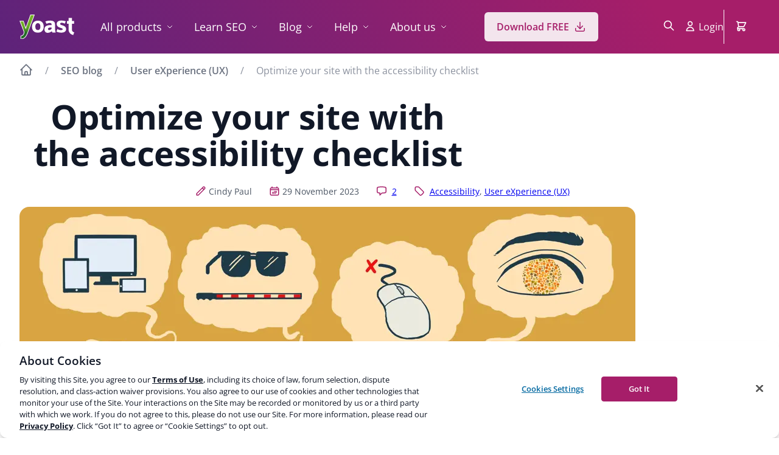

--- FILE ---
content_type: text/css
request_url: https://yoast.com/app/themes/yoast-theme/css/style.min.css?ver=1768819636
body_size: 57401
content:
:root{font-size:100%;--yoast-purple:var(--wp--preset--color--purple-500, #A61E69);--font-default:var(--wp--preset--color--gray-600, #4B5563);--font-light-amber:var(--wp--preset--color--amber-300, #FCD34D);--font-light-gray:var(--wp--preset--color--gray-400, #8C929F);--font-amber:var(--wp--preset--color--amber-500, #F59E0B);--font-black:var(--wp--preset--color--gray-900, #111827);--font-blue:var(--wp--preset--color--blue-500, #3B82F6);--font-dark-amber:var(--wp--preset--color--amber-900, #78350F);--font-dark-blue:var(--wp--preset--color--blue-800, #1E40AF);--font-dark-gray:var(--wp--preset--color--gray-700, #374151);--font-medium-dark-gray:var(--wp--preset--color--gray-800, #1F2937);--font-darker-gray:var(--wp--preset--color--gray-900, #111827);--font-medium-purple:var(--wp--preset--color--purple-600, #9A1660);--font-dark-purple:var(--wp--preset--color--purple-700, #8F0F57);--font-dark-red:var(--wp--preset--color--red-800, #991B1B);--font-dimmed:var(--wp--preset--color--gray-400, #8C929F);--font-red:var(--wp--preset--color--red-500, #EF4444);--font-gray:var(--wp--preset--color--gray-500, #6B7280);--font-green:var(--wp--preset--color--green-500, #22C55E);--font-dark-green:var(--wp--preset--color--green-800, #166534);--font-link:var(--wp--preset--color--sky-blue-700, #0369a1);--font-tinted-green:var(--wp--preset--color--green-600, #13A047);--font-white:var(--wp--preset--color--white, #FFFFFF);--font-wordpress-blue:var(--wp--preset--color--wp-blue, #0073AA);--font-yoast:var(--yoast-purple);--button-background-amber:var(--wp--preset--color--amber-300, #FCD34D);--button-background-amber-hover:var(--wp--preset--color--amber-400, #FBBF24);--button-background-gray:var(--wp--preset--color--gray-300, #D1D5DB);--button-background-green:var(--wp--preset--color--green-100, #DCFCE7);--button-background-red:var(--wp--preset--color--red-100, #FEE2E2);--button-background-yoast:var(--wp--preset--color--purple-500, #A61E69);--button-background-yoast-hover:var(--wp--preset--color--purple-700, #8F0F57);--button-background-purple:var(--wp--preset--color--purple-100, #F3E5ED);--button-background-purple-hover:var(--wp--preset--color--purple-200, #EDCFE0);--button-font-amber:var(--wp--preset--color--amber-900, #78350F);--button-font-green:var(--wp--preset--color--green-800, #166534);--button-font-red:var(--wp--preset--color--red-800, #991B1B);--background-amber:var(--wp--preset--color--amber-300, #FCD34D);--background-blue:var(--wp--preset--color--sky-blue-700, #0369a1);--background-black:var(--wp--preset--color--black, #000000);--background-dark-gray:var(--wp--preset--color--gray-800, #1F2937);--background-dark-purple:var(--wp--preset--color--purple-700, #8F0F57);--background-error:var(--wp--preset--color--red-500, #EF4444);--background-gray:var(--wp--preset--color--gray-500, #6B7280);--background-gradient-dark-purple:#5D237A;--background-gradient:linear-gradient(60deg, #5d237a 0%, #a61e69 84%, #a61e69 100%);--background-gradient-dark-blue-to-black:linear-gradient(180deg, #2B3A55 0%, #07101F 100%);--background-gradient-dark-pink-to-light-purple:linear-gradient(85deg, #A61E69 0%, #6366F1 100%);--background-green:var(--wp--preset--color--green-500, #22C55E);--background-light-amber:var(--wp--preset--color--amber-100,#FEF3C7);--background-lightish-amber:var(--wp--preset--color--amber-200, #FDE68A);--background-light-blue:var(--wp--preset--color--blue-100, #DBEAFE);--background-lighter-gray:var(--wp--preset--color--gray-50, #F8F9FA);--background-light-gray:var(--wp--preset--color--gray-100, #F3F4F6);--background-light-green:var(--wp--preset--color--green-100, #DCFCE7);--background-lighter-purple:var(--wp--preset--color--purple-50, #F9F1F6);--background-light-purple:var(--wp--preset--color--purple-100, #F3E5ED);--background-light-red:var(--wp--preset--color--red-100, #FEE2E2);--background-middle-gray:var(--wp--preset--color--gray-300, #D1D5DB);--background-white:var(--wp--preset--color--white, #FFFFFF);--background-yoast:var(--yoast-purple);--border-amber:var(--wp--preset--color--amber-400, #FBBF24);--border-blue:var(--wp--preset--color--sky-blue-700, #0369a1);--border-dark-amber:var(--wp--preset--color--amber-500, #F59E0B);--border-dark-red:var(--wp--preset--color--red-800, #991B1B);--border-medium-purple:var(--wp--preset--color--purple-600, #9A1660);--border-dark-purple:var(--wp--preset--color--purple-700, #8F0F57);--border-error:var(--wp--preset--color--red-500, #EF4444);--border-valid:var(--wp--preset--color--green-600, #13A047);--border-light-gray:var(--wp--preset--color--gray-200, #E5E7EB);--border-light-purple:var(--wp--preset--color--purple-300, #CD82AB);--border-gray:var(--wp--preset--color--gray-300, #D1D5DB);--border-gray-400:var(--wp--preset--color--gray-400, #8C929F);--border-green:var(--wp--preset--color--green-500, #22C55E);--border-light-amber:var(--wp--preset--color--amber-300, #FCD34D);--border-white:var(--wp--preset--color--white, #FFFFFF);--border-yoast:var(--yoast-purple);--shadow-black:var(--wp--preset--color--black, #000000);--shadow-blue:var(--wp--preset--color--sky-blue-700, #0369a1);--shadow-white:var(--wp--preset--color--white, #FFFFFF);--shadow-yoast:var(--yoast-purple);--rgba-black-0:var(--wp--preset--color--rgba-black-0, rgba(0, 0, 0, 0));--rgba-black-06:var(--wp--preset--color--rgba-black-06, rgba(0, 0, 0, 0.06));--rgba-black-1:var(--wp--preset--color--rgba-black-1, rgba(0, 0, 0, 0.1));--rgba-black-2:var(--wp--preset--color--rgba-black-2, rgba(0, 0, 0, 0.2));--rgba-black-4:var(--wp--preset--color--rgba-black-4, rgba(0, 0, 0, 0.4));--rgba-link:var(--wp--preset--color--rgba-skye-blue-700-25, rgba(3, 105, 161, 0.25));--rgba-white:var(--wp--preset--color--rgba-white, rgba(255, 255, 255, 0.1));--rgba-white-18:var(--wp--preset--color--rgba-white-18, rgba(255, 255, 255, 0.18));--rgba-white-2:var(--wp--preset--color--rgba-white-2, rgba(255, 255, 255, 0.2));--rgba-white-6:var(--wp--preset--color--rgba-white-6, rgba(255, 255, 255, 0.6));--rgba-white-95:var(--wp--preset--color--rgba-white-95), rgba(255, 255, 255, 0.95);--rgba-yoast-1:var(--wp--preset--color--rgba-purple-500-1, rgba(166, 30, 105, 0.1));--rgba-yoast-3:var(--wp--preset--color--rgba-purple-500-3, rgba(166, 30, 105, 0.3));--rgba-yoast-8:var(--wp--preset--color--rgba-purple-500-8, rgba(166, 30, 105, 0.8));--button-border-radius:6px;--border-radius-medium:8px;--border-radius-double:16px;--yoast-color-placeholder:#707070}.yoast .yoast-field-group__inputfield,.yoast .yoast-field-group__textarea{width:100%;font-size:var(--yoast-font-size-default);padding:8px;background:#fff;border:var(--yoast-border-default);-webkit-box-shadow:inset 0 2px 4px rgba(0,0,0,.1);box-shadow:inset 0 2px 4px rgba(0,0,0,.1);-webkit-box-sizing:border-box;box-sizing:border-box;border-radius:0}.yoast-field-group__upload .yoast-field-group__inputfield{margin-bottom:8px}.yoast-field-group__inputfield{height:40px}.yoast-field-group__textarea{min-height:200px}.yoast input+.description,.yoast-field-group .description+.yoast-field-group__inputfield,.yoast-field-group .description+input,.yoast-field-group__inputfield+.description{margin-top:8px;margin-bottom:24px}::-ms-input-placeholder{color:var(--yoast-color-placeholder)}::-webkit-input-placeholder{color:var(--yoast-color-placeholder);opacity:1}:-ms-input-placeholder{color:var(--yoast-color-placeholder);opacity:1}::placeholder{color:var(--yoast-color-placeholder);opacity:1}:root{--yoast-border-default:1px solid rgba(0, 0, 0, 0.2);--yoast-color-default:#404040;--yoast-color-default-darker:#303030;--yoast-color-primary:#a4286a;--yoast-color-secondary:#f7f7f7;--yoast-color-white:#fff;--yoast-color-green:#6EA029;--yoast-color-primary-darker:#7b1e50;--yoast-color-primary-lighter:#F5D6E6;--yoast-color-secondary-darker:#d9d9d9;--yoast-color-button-upsell:#FEC228;--yoast-color-button-upsell-hover:#F2AE01;--yoast-color-dark:#303030;--yoast-color-sale:#fec228;--yoast-color-sale-darker:#feb601;--yoast-color-border:rgba(0,0,0, 0.2);--yoast-color-label:#303030;--yoast-color-label-help:#707070;--yoast-color-active:#6EA029;--yoast-color-inactive:#DC3232;--yoast-color-inactive-text:#707070;--yoast-color-inactive-grey:#9E9E9E;--yoast-color-inactive-grey-light:#f1f1f1;--yoast-color-active-light:#B6CF94;--yoast-transition-default:all 150ms ease-out;--yoast-color-link:#006dac;--yoast-color-border--default:rgba(0, 0, 0, 0.2);--yoast-checkmark--white:url('data:image/svg+xml,<svg xmlns="http://www.w3.org/2000/svg" fill="%23FFFFFF" viewBox="0 0 512 512"><path d="M173.898 439.404l-166.4-166.4c-9.997-9.997-9.997-26.206 0-36.204l36.203-36.204c9.997-9.998 26.207-9.998 36.204 0L192 312.69 432.095 72.596c9.997-9.997 26.207-9.997 36.204 0l36.203 36.204c9.997 9.997 9.997 26.206 0 36.204l-294.4 294.401c-9.998 9.997-26.207 9.997-36.204-.001z"/></svg>');--yoast-svg-icon-info:url('data:image/svg+xml,<svg width="1792" height="1792" viewBox="0 0 1792 1792" xmlns="http://www.w3.org/2000/svg" role="img" aria-hidden="true" focusable="false"><path fill="%23A4286A" d="M1152 1376v-160q0-14-9-23t-23-9h-96v-512q0-14-9-23t-23-9h-320q-14 0-23 9t-9 23v160q0 14 9 23t23 9h96v320h-96q-14 0-23 9t-9 23v160q0 14 9 23t23 9h448q14 0 23-9t9-23zm-128-896v-160q0-14-9-23t-23-9h-192q-14 0-23 9t-9 23v160q0 14 9 23t23 9h192q14 0 23-9t9-23zm640 416q0 209-103 385.5t-279.5 279.5-385.5 103-385.5-103-279.5-279.5-103-385.5 103-385.5 279.5-279.5 385.5-103 385.5 103 279.5 279.5 103 385.5z"/></svg>');--yoast-svg-icon-check:url('data:image/svg+xml,<svg width="1792" height="1792" viewBox="0 0 1792 1792" xmlns="http://www.w3.org/2000/svg" role="img" aria-hidden="true" focusable="false"><path fill="%2377B227" d="M1671 566q0 40-28 68l-724 724-136 136q-28 28-68 28t-68-28l-136-136-362-362q-28-28-28-68t28-68l136-136q28-28 68-28t68 28l294 295 656-657q28-28 68-28t68 28l136 136q28 28 28 68z"/></svg>');--yoast-svg-icon-check-ok:url('data:image/svg+xml,<svg width="1792" height="1792" viewBox="0 0 1792 1792" xmlns="http://www.w3.org/2000/svg" role="img" aria-hidden="true" focusable="false"><path fill="%2377B227" d="M1671 566q0 40-28 68l-724 724-136 136q-28 28-68 28t-68-28l-136-136-362-362q-28-28-28-68t28-68l136-136q28-28 68-28t68 28l294 295 656-657q28-28 68-28t68 28l136 136q28 28 28 68z"/></svg>');--yoast-svg-icon-caret-right:url('data:image/svg+xml,<svg viewBox="0 0 192 512" xmlns="http://www.w3.org/2000/svg"><path d="M 0 384.662 V 127.338 c 0 -17.818 21.543 -26.741 34.142 -14.142 l 128.662 128.662 c 7.81 7.81 7.81 20.474 0 28.284 L 34.142 398.804 C 21.543 411.404 0 402.48 0 384.662 Z"/></svg>');--yoast-svg-icon-caret-left:url('data:image/svg+xml,<svg width="16" height="16" viewBox="0 0 192 512" xmlns="http://www.w3.org/2000/svg" role="img" aria-hidden="true" focusable="false"><path fill="%23555555" d="M192 127.338v257.324c0 17.818-21.543 26.741-34.142 14.142L29.196 270.142c-7.81-7.81-7.81-20.474 0-28.284l128.662-128.662c12.599-12.6 34.142-3.676 34.142 14.142z"/></svg>');--yoast-svg-icon-eye:url('data:image/svg+xml,<svg width="1792" height="1792" viewBox="0 0 1792 1792" xmlns="http://www.w3.org/2000/svg" role="img" aria-hidden="true" focusable="false"><path fill="%23555555" d="M1664 960q-152-236-381-353 61 104 61 225 0 185-131.5 316.5t-316.5 131.5-316.5-131.5-131.5-316.5q0-121 61-225-229 117-381 353 133 205 333.5 326.5t434.5 121.5 434.5-121.5 333.5-326.5zm-720-384q0-20-14-34t-34-14q-125 0-214.5 89.5t-89.5 214.5q0 20 14 34t34 14 34-14 14-34q0-86 61-147t147-61q20 0 34-14t14-34zm848 384q0 34-20 69-140 230-376.5 368.5t-499.5 138.5-499.5-139-376.5-368q-20-35-20-69t20-69q140-229 376.5-368t499.5-139 499.5 139 376.5 368q20 35 20 69z" /></svg>');--yoast-svg-icon-list:url('data:image/svg+xml,<svg width="1792" height="1792" viewBox="0 0 1792 1792" xmlns="http://www.w3.org/2000/svg" role="img" aria-hidden="true" focusable="false"><path fill="%23555555" d="M384 1408q0 80-56 136t-136 56-136-56-56-136 56-136 136-56 136 56 56 136zm0-512q0 80-56 136t-136 56-136-56-56-136 56-136 136-56 136 56 56 136zm1408 416v192q0 13-9.5 22.5t-22.5 9.5h-1216q-13 0-22.5-9.5t-9.5-22.5v-192q0-13 9.5-22.5t22.5-9.5h1216q13 0 22.5 9.5t9.5 22.5zm-1408-928q0 80-56 136t-136 56-136-56-56-136 56-136 136-56 136 56 56 136zm1408 416v192q0 13-9.5 22.5t-22.5 9.5h-1216q-13 0-22.5-9.5t-9.5-22.5v-192q0-13 9.5-22.5t22.5-9.5h1216q13 0 22.5 9.5t9.5 22.5zm0-512v192q0 13-9.5 22.5t-22.5 9.5h-1216q-13 0-22.5-9.5t-9.5-22.5v-192q0-13 9.5-22.5t22.5-9.5h1216q13 0 22.5 9.5t9.5 22.5z"/></svg>');--yoast-svg-icon-key:url('data:image/svg+xml,<svg width="1792" height="1792" viewBox="0 0 1792 1792" xmlns="http://www.w3.org/2000/svg" role="img" aria-hidden="true" focusable="false"><path fill="%23555555" d="M832 512q0-80-56-136t-136-56-136 56-56 136q0 42 19 83-41-19-83-19-80 0-136 56t-56 136 56 136 136 56 136-56 56-136q0-42-19-83 41 19 83 19 80 0 136-56t56-136zm851 704q0 17-49 66t-66 49q-9 0-28.5-16t-36.5-33-38.5-40-24.5-26l-96 96 220 220q28 28 28 68 0 42-39 81t-81 39q-40 0-68-28l-671-671q-176 131-365 131-163 0-265.5-102.5t-102.5-265.5q0-160 95-313t248-248 313-95q163 0 265.5 102.5t102.5 265.5q0 189-131 365l355 355 96-96q-3-3-26-24.5t-40-38.5-33-36.5-16-28.5q0-17 49-66t66-49q13 0 23 10 6 6 46 44.5t82 79.5 86.5 86 73 78 28.5 41z"/></svg>');--yoast-svg-icon-edit:url('data:image/svg+xml,<svg width="1792" height="1792" viewBox="0 0 1792 1792" xmlns="http://www.w3.org/2000/svg" role="img" aria-hidden="true" focusable="false"><path fill="%23555555" d="M491 1536l91-91-235-235-91 91v107h128v128h107zm523-928q0-22-22-22-10 0-17 7l-542 542q-7 7-7 17 0 22 22 22 10 0 17-7l542-542q7-7 7-17zm-54-192l416 416-832 832h-416v-416zm683 96q0 53-37 90l-166 166-416-416 166-165q36-38 90-38 53 0 91 38l235 234q37 39 37 91z" /></svg>');--yoast-svg-icon-yoast:url('data:image/svg+xml,<svg width="1792" height="1792" viewBox="0 0 1792 1792" xmlns="http://www.w3.org/2000/svg" role="img" aria-hidden="true" focusable="false"><path fill="%23999999" d="M403 218h691l-26 72h-665q-110 0-188.5 79t-78.5 189v771q0 95 60.5 169.5t153.5 93.5q23 5 98 5v72h-45q-140 0-239.5-100t-99.5-240v-771q0-140 99.5-240t239.5-100zm851-218h247l-482 1294q-23 61-40.5 103.5t-45 98-54 93.5-64.5 78.5-79.5 65-95.5 41-116 18.5v-195q163-26 220-182 20-52 20-105 0-54-20-106l-285-733h228l187 585zm474 558v1111h-795q37-55 45-73h678v-1038q0-85-49.5-155t-129.5-99l25-67q101 34 163.5 123.5t62.5 197.5z"/></svg>');--yoast-svg-icon-yoast-good:url('data:image/svg+xml,<svg width="1792" height="1792" viewBox="0 0 1792 1792" xmlns="http://www.w3.org/2000/svg" role="img" aria-hidden="true" focusable="false"><path fill="%237ad03a" d="M403 218h691l-26 72h-665q-110 0-188.5 79t-78.5 189v771q0 95 60.5 169.5t153.5 93.5q23 5 98 5v72h-45q-140 0-239.5-100t-99.5-240v-771q0-140 99.5-240t239.5-100zm851-218h247l-482 1294q-23 61-40.5 103.5t-45 98-54 93.5-64.5 78.5-79.5 65-95.5 41-116 18.5v-195q163-26 220-182 20-52 20-105 0-54-20-106l-285-733h228l187 585zm474 558v1111h-795q37-55 45-73h678v-1038q0-85-49.5-155t-129.5-99l25-67q101 34 163.5 123.5t62.5 197.5z"/></svg>');--yoast-svg-icon-yoast-ok:url('data:image/svg+xml,<svg width="1792" height="1792" viewBox="0 0 1792 1792" xmlns="http://www.w3.org/2000/svg" role="img" aria-hidden="true" focusable="false"><path fill="%23ee7c1b" d="M403 218h691l-26 72h-665q-110 0-188.5 79t-78.5 189v771q0 95 60.5 169.5t153.5 93.5q23 5 98 5v72h-45q-140 0-239.5-100t-99.5-240v-771q0-140 99.5-240t239.5-100zm851-218h247l-482 1294q-23 61-40.5 103.5t-45 98-54 93.5-64.5 78.5-79.5 65-95.5 41-116 18.5v-195q163-26 220-182 20-52 20-105 0-54-20-106l-285-733h228l187 585zm474 558v1111h-795q37-55 45-73h678v-1038q0-85-49.5-155t-129.5-99l25-67q101 34 163.5 123.5t62.5 197.5z"/></svg>');--yoast-svg-icon-yoast-bad:url('data:image/svg+xml,<svg width="1792" height="1792" viewBox="0 0 1792 1792" xmlns="http://www.w3.org/2000/svg" role="img" aria-hidden="true" focusable="false"><path fill="%23dc3232" d="M403 218h691l-26 72h-665q-110 0-188.5 79t-78.5 189v771q0 95 60.5 169.5t153.5 93.5q23 5 98 5v72h-45q-140 0-239.5-100t-99.5-240v-771q0-140 99.5-240t239.5-100zm851-218h247l-482 1294q-23 61-40.5 103.5t-45 98-54 93.5-64.5 78.5-79.5 65-95.5 41-116 18.5v-195q163-26 220-182 20-52 20-105 0-54-20-106l-285-733h228l187 585zm474 558v1111h-795q37-55 45-73h678v-1038q0-85-49.5-155t-129.5-99l25-67q101 34 163.5 123.5t62.5 197.5z"/></svg>');--yoast-svg-icon-yoast-noindex:url('data:image/svg+xml,<svg width="1792" height="1792" viewBox="0 0 1792 1792" xmlns="http://www.w3.org/2000/svg" role="img" aria-hidden="true" focusable="false"><path fill="%231e8cbe" d="M403 218h691l-26 72h-665q-110 0-188.5 79t-78.5 189v771q0 95 60.5 169.5t153.5 93.5q23 5 98 5v72h-45q-140 0-239.5-100t-99.5-240v-771q0-140 99.5-240t239.5-100zm851-218h247l-482 1294q-23 61-40.5 103.5t-45 98-54 93.5-64.5 78.5-79.5 65-95.5 41-116 18.5v-195q163-26 220-182 20-52 20-105 0-54-20-106l-285-733h228l187 585zm474 558v1111h-795q37-55 45-73h678v-1038q0-85-49.5-155t-129.5-99l25-67q101 34 163.5 123.5t62.5 197.5z"/></svg>');--yoast-checkmark--green:url('data:image/svg+xml,<svg xmlns="http://www.w3.org/2000/svg" fill="%236EA029" viewBox="0 0 512 512"><path d="M173.898 439.404l-166.4-166.4c-9.997-9.997-9.997-26.206 0-36.204l36.203-36.204c9.997-9.998 26.207-9.998 36.204 0L192 312.69 432.095 72.596c9.997-9.997 26.207-9.997 36.204 0l36.203 36.204c9.997 9.997 9.997 26.206 0 36.204l-294.4 294.401c-9.998 9.997-26.207 9.997-36.204-.001z"/></svg>');--yoast-exclamation-mark:url('data:image/svg+xml,<svg xmlns="http://www.w3.org/2000/svg" fill="%23DC3232" viewBox="0 0 512 512"><path d="M504 256c0 136.997-111.043 248-248 248S8 392.997 8 256C8 119.083 119.043 8 256 8s248 111.083 248 248zm-248 50c-25.405 0-46 20.595-46 46s20.595 46 46 46 46-20.595 46-46-20.595-46-46-46zm-43.673-165.346l7.418 136c.347 6.364 5.609 11.346 11.982 11.346h48.546c6.373 0 11.635-4.982 11.982-11.346l7.418-136c.375-6.874-5.098-12.654-11.982-12.654h-63.383c-6.884 0-12.356 5.78-11.981 12.654z"></path></svg>')}.mt-0{margin-top:0!important}.mb-0{margin-bottom:0!important}.ml-0{margin-left:0!important}.mr-0{margin-right:0!important}.ma-0{margin:0!important}.pt-0{padding-top:0!important}.pb-0{padding-bottom:0!important}.pl-0{padding-left:0!important}.pr-0{padding-right:0!important}.pa-0{padding:0!important}.mt-8{margin-top:8px!important}.mb-8{margin-bottom:8px!important}.ml-8{margin-left:8px!important}.mr-8{margin-right:8px!important}.ma-8{margin:8px!important}.pt-8{padding-top:8px!important}.pb-8{padding-bottom:8px!important}.pl-8{padding-left:8px!important}.pr-8{padding-right:8px!important}.pa-8{padding:8px!important}.mt-16{margin-top:16px!important}.mb-16{margin-bottom:16px!important}.ml-16{margin-left:16px!important}.mr-16{margin-right:16px!important}.ma-16{margin:16px!important}.pt-16{padding-top:16px!important}.pb-16{padding-bottom:16px!important}.pl-16{padding-left:16px!important}.pr-16{padding-right:16px!important}.pa-16{padding:16px!important}.mt-24{margin-top:24px!important}.mb-24{margin-bottom:24px!important}.ml-24{margin-left:24px!important}.mr-24{margin-right:24px!important}.ma-24{margin:24px!important}.pt-24{padding-top:24px!important}.pb-24{padding-bottom:24px!important}.pl-24{padding-left:24px!important}.pr-24{padding-right:24px!important}.pa-24{padding:24px!important}.mt-32{margin-top:32px!important}.mb-32{margin-bottom:32px!important}.ml-32{margin-left:32px!important}.mr-32{margin-right:32px!important}.ma-32{margin:32px!important}.pt-32{padding-top:32px!important}.pb-32{padding-bottom:32px!important}.pl-32{padding-left:32px!important}.pr-32{padding-right:32px!important}.pa-32{padding:32px!important}.mt-40{margin-top:40px!important}.mb-40{margin-bottom:40px!important}.ml-40{margin-left:40px!important}.mr-40{margin-right:40px!important}.ma-40{margin:40px!important}.pt-40{padding-top:40px!important}.pb-40{padding-bottom:40px!important}.pl-40{padding-left:40px!important}.pr-40{padding-right:40px!important}.pa-40{padding:40px!important}.mt-48{margin-top:48px!important}.mb-48{margin-bottom:48px!important}.ml-48{margin-left:48px!important}.mr-48{margin-right:48px!important}.ma-48{margin:48px!important}.pt-48{padding-top:48px!important}.pb-48{padding-bottom:48px!important}.pl-48{padding-left:48px!important}.pr-48{padding-right:48px!important}.pa-48{padding:48px!important}.mt-56{margin-top:56px!important}.mb-56{margin-bottom:56px!important}.ml-56{margin-left:56px!important}.mr-56{margin-right:56px!important}.ma-56{margin:56px!important}.pt-56{padding-top:56px!important}.pb-56{padding-bottom:56px!important}.pl-56{padding-left:56px!important}.pr-56{padding-right:56px!important}.pa-56{padding:56px!important}.mt-64{margin-top:64px!important}.mb-64{margin-bottom:64px!important}.ml-64{margin-left:64px!important}.mr-64{margin-right:64px!important}.ma-64{margin:64px!important}.pt-64{padding-top:64px!important}.pb-64{padding-bottom:64px!important}.pl-64{padding-left:64px!important}.pr-64{padding-right:64px!important}.pa-64{padding:64px!important}.mt-72{margin-top:72px!important}.mb-72{margin-bottom:72px!important}.ml-72{margin-left:72px!important}.mr-72{margin-right:72px!important}.ma-72{margin:72px!important}.pt-72{padding-top:72px!important}.pb-72{padding-bottom:72px!important}.pl-72{padding-left:72px!important}.pr-72{padding-right:72px!important}.pa-72{padding:72px!important}.mt-80{margin-top:80px!important}.mb-80{margin-bottom:80px!important}.ml-80{margin-left:80px!important}.mr-80{margin-right:80px!important}.ma-80{margin:80px!important}.pt-80{padding-top:80px!important}.pb-80{padding-bottom:80px!important}.pl-80{padding-left:80px!important}.pr-80{padding-right:80px!important}.pa-80{padding:80px!important}.mt-88{margin-top:88px!important}.mb-88{margin-bottom:88px!important}.ml-88{margin-left:88px!important}.mr-88{margin-right:88px!important}.ma-88{margin:88px!important}.pt-88{padding-top:88px!important}.pb-88{padding-bottom:88px!important}.pl-88{padding-left:88px!important}.pr-88{padding-right:88px!important}.pa-88{padding:88px!important}.mt-96{margin-top:96px!important}.mb-96{margin-bottom:96px!important}.ml-96{margin-left:96px!important}.mr-96{margin-right:96px!important}.ma-96{margin:96px!important}.pt-96{padding-top:96px!important}.pb-96{padding-bottom:96px!important}.pl-96{padding-left:96px!important}.pr-96{padding-right:96px!important}.pa-96{padding:96px!important}.mt-104{margin-top:104px!important}.mb-104{margin-bottom:104px!important}.ml-104{margin-left:104px!important}.mr-104{margin-right:104px!important}.ma-104{margin:104px!important}.pt-104{padding-top:104px!important}.pb-104{padding-bottom:104px!important}.pl-104{padding-left:104px!important}.pr-104{padding-right:104px!important}.pa-104{padding:104px!important}.mt-112{margin-top:112px!important}.mb-112{margin-bottom:112px!important}.ml-112{margin-left:112px!important}.mr-112{margin-right:112px!important}.ma-112{margin:112px!important}.pt-112{padding-top:112px!important}.pb-112{padding-bottom:112px!important}.pl-112{padding-left:112px!important}.pr-112{padding-right:112px!important}.pa-112{padding:112px!important}.mt-120{margin-top:120px!important}.mb-120{margin-bottom:120px!important}.ml-120{margin-left:120px!important}.mr-120{margin-right:120px!important}.ma-120{margin:120px!important}.pt-120{padding-top:120px!important}.pb-120{padding-bottom:120px!important}.pl-120{padding-left:120px!important}.pr-120{padding-right:120px!important}.pa-120{padding:120px!important}.mt-128{margin-top:128px!important}.mb-128{margin-bottom:128px!important}.ml-128{margin-left:128px!important}.mr-128{margin-right:128px!important}.ma-128{margin:128px!important}.pt-128{padding-top:128px!important}.pb-128{padding-bottom:128px!important}.pl-128{padding-left:128px!important}.pr-128{padding-right:128px!important}.pa-128{padding:128px!important}.mt-136{margin-top:136px!important}.mb-136{margin-bottom:136px!important}.ml-136{margin-left:136px!important}.mr-136{margin-right:136px!important}.ma-136{margin:136px!important}.pt-136{padding-top:136px!important}.pb-136{padding-bottom:136px!important}.pl-136{padding-left:136px!important}.pr-136{padding-right:136px!important}.pa-136{padding:136px!important}.mt-144{margin-top:144px!important}.mb-144{margin-bottom:144px!important}.ml-144{margin-left:144px!important}.mr-144{margin-right:144px!important}.ma-144{margin:144px!important}.pt-144{padding-top:144px!important}.pb-144{padding-bottom:144px!important}.pl-144{padding-left:144px!important}.pr-144{padding-right:144px!important}.pa-144{padding:144px!important}.mt-152{margin-top:152px!important}.mb-152{margin-bottom:152px!important}.ml-152{margin-left:152px!important}.mr-152{margin-right:152px!important}.ma-152{margin:152px!important}.pt-152{padding-top:152px!important}.pb-152{padding-bottom:152px!important}.pl-152{padding-left:152px!important}.pr-152{padding-right:152px!important}.pa-152{padding:152px!important}.mt-160{margin-top:160px!important}.mb-160{margin-bottom:160px!important}.ml-160{margin-left:160px!important}.mr-160{margin-right:160px!important}.ma-160{margin:160px!important}.pt-160{padding-top:160px!important}.pb-160{padding-bottom:160px!important}.pl-160{padding-left:160px!important}.pr-160{padding-right:160px!important}.pa-160{padding:160px!important}.d-flex{display:-webkit-box!important;display:-ms-flexbox!important;display:flex!important}.mx-auto{margin:0 auto}.bg-grey{background:var(--background-light-gray)}.border--all{border:1px solid var(--border-gray)!important}.border--bottom{border-bottom:1px solid var(--border-gray)!important}.border--top{border-top:1px solid var(--border-gray)!important}.border--none{border:0!important}.no-underline{text-decoration:none!important}.hidden{display:none!important}.block{display:block!important}.full,table.full-width{width:100%}.contain-content{max-width:600px;margin-left:auto!important;margin-right:auto!important}@media screen and (max-width:30rem){.yoast_plugins-template-single-yoast_plugins-full-width .contain-content{padding-left:16px;padding-right:16px}}@media screen and (min-width:63.25rem){.alignwide{width:calc(100% + 64px);margin-left:-32px!important}.is-style-wide{width:1012px;margin-left:-206px}}.relative{position:relative}.shadow{-webkit-box-shadow:0 10px 15px -3px var(--rgba-black-1),0 4px 6px -4px var(--rgba-black-1);box-shadow:0 10px 15px -3px var(--rgba-black-1),0 4px 6px -4px var(--rgba-black-1)}.flex--grow{-webkit-box-flex:1;-ms-flex-positive:1;flex-grow:1}.no-margin-last-p p:last-child,.wp-block-yoast-content-areas-container .wp-block-yoast-content-areas-area .inner p:last-child{margin-bottom:0}.text-center{text-align:center}html{-webkit-box-sizing:border-box;box-sizing:border-box;font-family:sans-serif;-ms-text-size-adjust:100%;-webkit-text-size-adjust:100%;-webkit-font-smoothing:subpixel-antialiased}*,:after,:before{-webkit-box-sizing:inherit;box-sizing:inherit}body{margin:0;background:var(--background-white);overflow-y:scroll;scrollbar-gutter:stable;font-size:1rem;font-family:-apple-system,BlinkMacSystemFont,"Segoe UI",Roboto,Oxygen-Sans,Ubuntu,Cantarell,"Helvetica Neue",sans-serif;font-weight:400;line-height:1.6;color:var(--font-default)}article,aside,details,figcaption,figure,footer,header,hgroup,main,menu,nav,section,summary{display:block}audio,canvas,progress,video{display:inline-block;vertical-align:baseline}audio:not([controls]){display:none;height:0}[hidden],template{display:none}a{background:0 0;text-decoration:underline}a:active,a:hover{outline:0}abbr[title]{border-bottom:1px dotted}b{font-weight:700}dfn{font-style:italic}h1{font-size:2em;margin:.67em 0}mark{background:#ff0;color:#000}small{font-size:80%}sub,sup{font-size:75%;line-height:0;position:relative;vertical-align:baseline}sup{top:-.5em}sub{bottom:-.25em}img{border:0;max-width:100%;height:auto}svg:not(:root){overflow:hidden}figure{margin:0 0 32px}figure.is-type-video{margin:1em 0}figure.is-type-video.align-wide{max-width:664px;margin:1em auto}hr{-webkit-box-sizing:content-box;box-sizing:content-box;height:0}pre{overflow:auto}code,kbd,pre,samp{font-family:monospace,monospace;font-size:1em}button,input,optgroup,select,textarea{color:inherit;font:inherit;margin:0}button{overflow:visible;-webkit-appearance:button}button,select{text-transform:none}html input[type=button],input[type=reset],input[type=submit]{-webkit-appearance:button;cursor:pointer}button[disabled],html input[disabled]{cursor:default}button::-moz-focus-inner,input::-moz-focus-inner{border:0;padding:0}input{line-height:normal}input[type=checkbox],input[type=radio]{-webkit-box-sizing:border-box;box-sizing:border-box;padding:0}input[type=number]::-webkit-inner-spin-button,input[type=number]::-webkit-outer-spin-button{height:auto}input[type=search]{-webkit-appearance:none;-webkit-box-sizing:content-box;box-sizing:content-box}input[type=search]::-webkit-search-cancel-button,input[type=search]::-webkit-search-decoration{-webkit-appearance:none}fieldset{margin:0 2px;margin:0 0 .8rem;border:0}legend{border:0}textarea{overflow:auto}optgroup,strong{font-weight:700}table{border-collapse:collapse;border-spacing:0}fieldset,legend,td,th{padding:0}.alignnone{margin:5px 20px 20px 0}.centered-content{display:block;margin-inline:auto;max-width:608px}.aligncenter,div.aligncenter{display:block;margin:0 auto 1.88rem}.alignright,a img.alignright{float:right;margin:5px 0 20px 20px}.alignleft{float:left;margin:5px 20px 20px 0}.align-center{text-align:center}.align-right{text-align:right}.alignfull{width:100vw;margin-right:calc(50% - 50vw);margin-left:calc(50% - 50vw)}.float-left,.left{float:left}.float-right{float:right}.wp-caption.alignleft,.wp-caption.alignnone,a img.alignleft,a img.alignnone{margin:5px 20px 20px 0}a img.alignleft{float:left}a img.aligncenter{display:block;margin-left:auto;margin-right:auto}a:focus,a:hover{text-decoration:underline}a.more{text-decoration:none}a.more:focus,a.more:hover{text-decoration:none}.content img.mt0,.extra img.mt0,.mt0{margin-top:0}.mb0{margin-bottom:0}.wp-caption{background:#fff}.wp-caption.alignright{margin:5px 0 20px 20px}.wp-caption img{height:auto;max-width:98.5%;padding:0;width:auto}.wp-caption p.wp-caption-text{line-height:17px;margin:0;font-size:.875rem;font-style:italic;padding:4px 0 4px 16px;border-left:2px solid var(--border-yoast)}.screen-reader-text{clip:rect(1px,1px,1px,1px);position:absolute!important;height:1px;width:1px;overflow:hidden}.screen-reader-text:focus{background:#f1f1f1;border-radius:3px;-webkit-box-shadow:0 0 2px 2px rgba(0,0,0,.6);box-shadow:0 0 2px 2px rgba(0,0,0,.6);clip:auto!important;color:#21759b;display:block;font-size:.875rem;font-weight:700;height:auto;left:5px;line-height:normal;padding:15px 23px 14px;text-decoration:none;top:5px;width:auto;z-index:100000}.clear{clear:both}.content-visible{content-visibility:auto}@media screen and (max-width:56rem){:target:before{content:"";display:block;padding-top:60px;margin-top:-60px}.admin-bar :target:before{padding-top:106px;margin-top:-106px}}#main-menu,.card__testimonial blockquote div,.content h2 i.fa-level-up,.content h3 i.fa-level-up,.tabs,blockquote{font-size:1.125rem}.pagination{font-size:1rem}.accordion,.card,.card__testimonial blockquote,.comment,.embed,.entry,.newsletter,.pro-tip,form{font-size:.9375rem}.card__testimonial cite,.meta,.microcopy,blockquote cite{font-size:.875rem}.newsletter .privacy-policy{font-size:.625rem}input[type=submit]{font-size:1rem}.text-semibold{font-weight:600}.text-xs{font-size:.75rem;line-height:1rem}.text-xm{font-size:.8125rem;line-height:1.25rem}.text-sm,.text-sm-subheading{font-size:.875rem;line-height:1.25rem}.text-sm-subheading{text-transform:uppercase;color:var(--font-yoast);margin-bottom:4px;font-weight:600}.text-base,.text-base-subheading{font-size:1rem;line-height:1.5rem}.text-base-subheading{letter-spacing:.1px;color:var(--font-yoast);text-transform:uppercase;margin-bottom:8px;font-weight:600}.text-lg,.text-lg-heading{font-size:1.125rem;line-height:1.75rem}.text-lg-heading{line-height:1.5rem;font-weight:600;margin-bottom:8px}.text-xl{font-size:1.25rem;line-height:1.75rem}.text-2xl,.text-3xl{font-size:1.5rem;line-height:2rem;font-weight:700;margin-bottom:8px}.text-3xl{font-size:1.875rem;line-height:2.25rem;margin-bottom:16px}@media screen and (max-width:480px){.text-3xl{font-size:1.5rem;line-height:2rem}}.text-4xl{font-size:2.25rem;line-height:2.5rem;font-weight:700;letter-spacing:-.3px;margin-bottom:16px}@media screen and (max-width:480px){.text-4xl{font-size:1.875rem;line-height:2.25rem}}.text-4xl-quote{font-size:2.25rem;line-height:2.5rem;font-weight:400;letter-spacing:.1px;font-style:italic}@media screen and (max-width:480px){.text-4xl-quote{font-size:1.5rem;line-height:2rem}}.text-5xl{font-size:2.75rem;line-height:3rem;font-weight:700;letter-spacing:-.3px;margin-bottom:20px}@media screen and (max-width:480px){.text-5xl{font-size:2.25rem;line-height:2.5rem}}.text-6xl{font-size:3.5rem;line-height:3.75rem;font-weight:700;letter-spacing:-.3px;margin-bottom:24px}@media screen and (max-width:480px){.text-6xl{font-size:2.75rem;line-height:3rem}}.text-7xl{font-size:4rem;line-height:4.25rem;font-weight:700;letter-spacing:-.3px;margin-bottom:24px}@media screen and (max-width:480px){.text-7xl{font-size:2.75rem;line-height:3rem}}input,textarea{width:100%;border:1px solid var(--border-yoast);padding:.5rem;margin-bottom:1rem;color:var(--font-default)}input.ed_button{width:auto}label,textarea{display:block}label.error.error-message,small.error,span.error{display:block;background:var(--background-error);color:var(--color-white);font-style:italic;margin-bottom:1rem;margin-top:-1rem;padding:.25rem .5rem}label.error.error-message a,label.error.error-message a:hover,small.error a,small.error a:hover,span.error a,span.error a:hover{color:var(--color-white);font-weight:700}label.error{color:var(--color-error)}label.error input,label.error textarea{border-color:var(--border-error)}input[type=checkbox],input[type=file],input[type=radio],select{margin:0 0 .75rem;width:auto}input[type=number],select{margin-left:.5rem}input[type=checkbox]+label,input[type=radio]+label{display:inline-block;margin:0 .75rem 0 .5rem;vertical-align:baseline}label{cursor:pointer;margin-bottom:0}@media only screen and (max-width:56rem){label{margin:1.6rem 0}}input.valid{border:5px solid var(--border-green)!important}.gform_button{color:var(--color-white)}#daexthefup-container{border:0!important;max-width:628px;margin-bottom:32px}#daexthefup-container .daexthefup-buttons{margin-top:12px}.daexthefup-comment-cancel,.daexthefup-comment-submit{height:48px!important;-webkit-box-shadow:0 2px 4px 0 var(--rgba-black-2),inset 0 -4px 0 var(--rgba-black-2)!important;box-shadow:0 2px 4px 0 var(--rgba-black-2),inset 0 -4px 0 var(--rgba-black-2)!important;border:0!important}.daexthefup-comment-submit{background:var(--button-background-yoast)!important}.row-holder{width:100%;padding:32px 0;margin-bottom:32px}.page-gb .wp-block-group{width:100%}.content img.mb0,.extra img.mb0,.grid__icon figure,.grid__icon p,.page-gb .row-holder .wp-block-columns,.page-gb .wp-block-group .comment-respond,.page-gb .wp-block-group .row,.page-gb .wp-block-group .wp-block-columns,.row-holder .comment-respond,.row-holder .page-gb .wp-block-columns,.row-holder .row,.wp-block-image.small figure{margin-bottom:0}.comment-respond,.page-gb .wp-block-columns,.row{margin:0 auto 32px}.comment-respond,.page-gb .wp-block-columns,.page-gb .wp-block-group .wp-block-group__inner-container,.row{position:relative;clear:both;max-width:63.25rem;width:100%!important;padding-top:0;padding-bottom:0;-webkit-box-sizing:border-box;box-sizing:border-box}@media screen and (max-width:63.25rem){.comment-respond,.page-gb .wp-block-columns,.page-gb .wp-block-group .wp-block-group__inner-container,.row{padding-left:16px;padding-right:16px}}.row__big{max-width:1216px}.comment-respond .comment-respond,.comment-respond .page-gb .wp-block-columns,.comment-respond .page-gb .wp-block-group .wp-block-group__inner-container,.comment-respond .row,.page-gb .comment-respond .wp-block-columns,.page-gb .row .wp-block-columns,.page-gb .wp-block-columns .comment-respond,.page-gb .wp-block-columns .row,.page-gb .wp-block-columns .wp-block-columns,.page-gb .wp-block-columns .wp-block-group .wp-block-group__inner-container,.page-gb .wp-block-group .comment-respond .wp-block-group__inner-container,.page-gb .wp-block-group .row .wp-block-group__inner-container,.page-gb .wp-block-group .wp-block-columns .wp-block-group__inner-container,.page-gb .wp-block-group .wp-block-group__inner-container .comment-respond,.page-gb .wp-block-group .wp-block-group__inner-container .row,.page-gb .wp-block-group .wp-block-group__inner-container .wp-block-columns,.page-gb .wp-block-group .wp-block-group__inner-container .wp-block-group__inner-container,.row .comment-respond,.row .page-gb .wp-block-columns,.row .page-gb .wp-block-group .wp-block-group__inner-container,.row .row{padding-left:0;padding-right:0}@media only screen and (min-width:63.25rem){.content,.extra{display:inline-block;vertical-align:top}.content{width:600px;margin-right:68px}.extra{width:292px}}.wp-block-columns.grid{display:grid;-webkit-box-align:stretch;-ms-flex-align:stretch;align-items:stretch}.wp-block-columns.grid .wp-block-column:not(:first-child){margin-left:0}.grid{display:grid;grid-row-gap:24px;list-style:none}.grid,.grid--small{grid-column-gap:24px}.grid--start{-webkit-box-align:start;-ms-flex-align:start;align-items:flex-start}.grid--end{-webkit-box-align:end;-ms-flex-align:end;align-items:end}.grid--span{grid-column:1/-1}.grid--no-row-gap{grid-row-gap:initial}.grid--no-col-gap{grid-column-gap:initial}.grid__icon{grid-template-columns:24px 1fr;gap:0!important}.grid--gap-40{grid-column-gap:40px;grid-row-gap:40px}.grid__col-2{grid-template-columns:1fr 1fr}.grid__col-2--podcast,.grid__col-2--webinar{grid-template-columns:650px 338px;margin-bottom:24px;-webkit-box-pack:center;-ms-flex-pack:center;justify-content:center}@media screen and (max-width:56rem){.grid__col-2{grid-template-columns:1fr}.grid__col-2--reverse-order{display:-webkit-box!important;display:-ms-flexbox!important;display:flex!important;-webkit-box-orient:vertical;-webkit-box-direction:reverse;-ms-flex-direction:column-reverse;flex-direction:column-reverse}}@media screen and (min-width:56rem){.grid__col-2--reverse{grid-auto-flow:column}.grid__col-2--reverse .media{grid-column:1/2}}@media screen and (max-width:56rem){.grid__stack-on-desktop{grid-template-columns:1fr!important}.grid__stack-on-desktop>*{grid-column-start:1!important;grid-column-end:2!important}}.grid__col-2-470{grid-template-columns:69fr 47fr}@media screen and (max-width:56rem){.grid__col-2-470{grid-template-columns:1fr}}.grid__col-2-470--reverse{grid-template-columns:47fr 69fr}@media screen and (max-width:56rem){.grid__col-2-470--reverse{grid-template-columns:1fr}.grid__col-2-470--reverse>:last-child{-webkit-box-ordinal-group:0;-ms-flex-order:-1;order:-1}}.grid__col-2-1{grid-template-columns:1fr 1fr 360px}.grid__col-2-1--taxonomy{grid-template-columns:1fr 112px;grid-template-rows:1fr}.grid__col-2-1--true{grid-template-columns:2fr 1fr}.grid__col-2-1>:first-child{grid-column-start:1;grid-column-end:3;max-width:100%}.grid__col-2-1>:last-child{grid-column-start:3;grid-column-end:4}@media screen and (max-width:56rem){.grid__col-2-1>:last-child{grid-column-start:1;grid-column-end:2}}.grid__col-2-1>:first-child:last-child{grid-column-start:1;grid-column-end:3}@media screen and (max-width:56rem){.grid__col-2-1>:first-child:last-child{grid-column-start:1;grid-column-end:2}.grid__col-2-1{grid-template-columns:1fr}}.grid__col-2-1--reverse{grid-auto-flow:column;grid-template-columns:360px 1fr 1fr}.grid__col-2-1--reverse>:first-child{grid-column-start:2;grid-column-end:4}@media screen and (max-width:56rem){.grid__col-2-1--reverse>:first-child{grid-column-start:1;grid-column-end:2}}.grid__col-2-1--reverse>:last-child{grid-column-start:1;grid-column-end:2}@media screen and (max-width:56rem){.grid__col-2-1--reverse>:last-child{grid-column-start:1;grid-column-end:2}.grid__col-2-1--reverse{grid-template-columns:1fr}}.grid__col-1-2{grid-template-columns:1fr 2fr}@media screen and (max-width:56rem){.grid__col-1-2{grid-template-columns:1fr 1fr}}@media screen and (max-width:40rem){.grid__col-1-2{grid-template-columns:1fr}}.grid__col-1-3{grid-template-columns:1fr 3fr}@media screen and (max-width:56rem){.grid__col-1-3{grid-template-columns:1fr 1fr}}@media screen and (max-width:40rem){.grid__col-1-3{grid-template-columns:1fr}}.grid__col-1-4{grid-template-columns:1fr 4fr}@media screen and (max-width:56rem){.grid__col-1-4{grid-template-columns:1fr 1fr}}@media screen and (max-width:40rem){.grid__col-1-4{grid-template-columns:1fr}}.grid__col-3{grid-template-columns:1fr 1fr 1fr}@media screen and (max-width:56rem){.grid__col-3{grid-template-columns:1fr 1fr}}@media screen and (max-width:30rem){.grid__col-3{grid-template-columns:1fr}}.grid__col-4{grid-template-columns:1fr 1fr 1fr 1fr}@media screen and (max-width:56rem){.grid__col-4{grid-template-columns:1fr 1fr}}@media screen and (max-width:30rem){.grid__col-4{grid-template-columns:1fr}}.grid__col-5{grid-template-columns:repeat(5,1fr)}@media screen and (max-width:63.25rem){.grid__col-5{grid-template-columns:repeat(3,1fr)}}@media screen and (max-width:30rem){.grid__col-5{grid-template-columns:1fr 1fr}}.grid__col-6{grid-template-columns:repeat(6,1fr)}@media screen and (max-width:63.25rem){.grid__col-6{grid-template-columns:repeat(3,1fr)}}@media screen and (max-width:30rem){.grid__col-6{grid-template-columns:1fr 1fr}}.grid__col-8{grid-template-columns:repeat(8,1fr)}@media screen and (max-width:63.25rem){.grid__col-8{grid-template-columns:repeat(4,1fr)}}.grid__col-220-1{grid-template-columns:220px 1fr}@media screen and (max-width:56rem){.grid__col-220-1{grid-template-columns:1fr 1fr}}@media screen and (max-width:40rem){.grid__col-220-1{grid-template-columns:1fr}}.grid--flex{display:-webkit-box;display:-ms-flexbox;display:flex}.grid--flex>*{margin-right:24px}.grid--flex>:last-child{margin-right:0}@media screen and (max-width:30rem){.grid--flex{display:block}.grid--flex>*{margin:0}}.grid--flex--reverse{-webkit-box-orient:horizontal;-webkit-box-direction:reverse;-ms-flex-flow:row-reverse;flex-flow:row-reverse}.grid--flex--reverse>*{margin-left:24px}.grid--flex--reverse>:last-child{margin-left:0}@media screen and (max-width:30rem){.grid--flex--reverse{display:block}.grid--flex--reverse>*{margin:0}}.grid--flex--between{-webkit-box-pack:justify;-ms-flex-pack:justify;justify-content:space-between}.content--tags,.extra,table{margin-bottom:1.6rem}.extra.alignright{clear:right;max-width:320px}.flex-group{display:-webkit-box;display:-ms-flexbox;display:flex}.is-layout-flex{-ms-flex-wrap:nowrap;flex-wrap:nowrap}.is-layout-flex.is-vertical{-webkit-box-orient:vertical;-webkit-box-direction:normal;-ms-flex-direction:column;flex-direction:column}.is-layout-flex.center-horizontal{-webkit-box-pack:center;-ms-flex-pack:center;justify-content:center}.center-horizontal{text-align:center}.h1,.h2,.h3,.h4,.h5,.h6,h1,h2,h3,h4,h5,h6{display:block;color:var(--font-yoast);line-height:1.2;margin-top:0}.search-header .h1,.search-header .h2,.search-header .h3,.search-header .h4,.search-header .h5,.search-header .h6,.search-header h1,.search-header h2,.search-header h3,.search-header h4,.search-header h5,.search-header h6{font-weight:400}.h1 a,.h2 a,.h3 a,.h4 a,.h5 a,.h6 a,a .h1,a .h2,a .h3,a .h4,a .h5,a .h6,a h1,a h2,a h3,a h4,a h5,a h6,h1 a,h2 a,h3 a,h4 a,h5 a,h6 a{--font-link:var(--font-yoast);text-decoration:none}.h1 a:focus,.h1 a:hover,.h2 a:focus,.h2 a:hover,.h3 a:focus,.h3 a:hover,.h4 a:focus,.h4 a:hover,.h5 a:focus,.h5 a:hover,.h6 a:focus,.h6 a:hover,a .h1:focus,a .h1:hover,a .h2:focus,a .h2:hover,a .h3:focus,a .h3:hover,a .h4:focus,a .h4:hover,a .h5:focus,a .h5:hover,a .h6:focus,a .h6:hover,a h1:focus,a h1:hover,a h2:focus,a h2:hover,a h3:focus,a h3:hover,a h4:focus,a h4:hover,a h5:focus,a h5:hover,a h6:focus,a h6:hover,h1 a:focus,h1 a:hover,h2 a:focus,h2 a:hover,h3 a:focus,h3 a:hover,h4 a:focus,h4 a:hover,h5 a:focus,h5 a:hover,h6 a:focus,h6 a:hover{--font-default:var(--font-yoast);text-decoration:underline}.h1,h1{font-size:2.5rem;margin-bottom:20px}.h2,h2{font-size:2rem;margin-bottom:16px}.h3,h3{font-size:1.5rem;margin-bottom:12px}.h4,.h5,.h6,h4,h5,h6{font-size:1.25rem;margin-bottom:10px}.content .h2,.content .h3,.content .h4,.content .h5,.content .h6,.content h2,.content h3,.content h4,.content h5,.content h6,.post__content .h2,.post__content .h3,.post__content .h4,.post__content .h5,.post__content .h6,.post__content h2,.post__content h3,.post__content h4,.post__content h5,.post__content h6{line-height:1.2;margin-bottom:16px}hr,hr.wp-block-separator{padding-bottom:1px;clear:both;margin:0 auto 32px;border:0;border-top:1px solid var(--border-gray);max-width:1024px}hr.small,hr.wp-block-separator.small{margin-bottom:16px}.row__big hr{max-width:1216px}.content img,.extra img{border:1px solid var(--border-gray);margin:1em 0 0;max-width:100%}.content img.noborder,.extra img.noborder,.wp-block-image figure img{border:0}.content .alignright,.extra .alignright{float:right;margin:.5rem 0 .5rem 1rem}.content .alignleft,.extra .alignleft{float:left;margin:.5rem 1rem .5rem 0}.wp-caption{max-width:100%;text-align:initial;border:0;padding:0}.wp-caption.alignnone{margin:0 0 1.88rem}.wp-caption img{border:0;margin:0}.wp-block-image{margin:0 0 32px}.comment-respond label,.wp-block-image.mb0,blockquote{margin:0}.wp-block-image.small{margin:0 0 16px}.wp-block-image figcaption{font-size:.875rem;font-style:italic;padding:4px 0 4px 16px;border-left:2px solid var(--border-yoast)}a:not(.button,.acf-icon,.wp-block-button__link){color:var(--font-link)}a:not(.button,.acf-icon,.wp-block-button__link):hover{color:var(--font-default)}a:not(.button,.acf-icon,.wp-block-button__link).link-underline{position:relative;width:-webkit-fit-content;width:-moz-fit-content;width:fit-content;font-weight:600}a:not(.button,.acf-icon,.wp-block-button__link).link-underline i{margin-left:4px}a:not(.button,.acf-icon,.wp-block-button__link).link-underline i::before{-webkit-transition:-webkit-transform .1s linear;-o-transition:transform .1s linear;transition:transform .1s linear;transition:transform .1s linear,-webkit-transform .1s linear;margin-bottom:-3px}a:not(.button,.acf-icon,.wp-block-button__link).link-underline::before{height:1px;width:0;background:var(--font-link);content:"";position:absolute;bottom:-1px;max-width:calc(100% - 20px);-webkit-transition:width .2s linear;-o-transition:width .2s linear;transition:width .2s linear}a:not(.button,.acf-icon,.wp-block-button__link).link-underline:hover{text-decoration:none;color:var(--font-link)}a:not(.button,.acf-icon,.wp-block-button__link).link-underline:hover i::before{-webkit-transform:translateX(4px);-ms-transform:translateX(4px);transform:translateX(4px)}a:not(.button,.acf-icon,.wp-block-button__link).link-underline:hover::before{width:100%}.link--download,.link--download::before:hover,.link--implicit,.link--naked{text-decoration:none!important}.link--download:focus,.link--download:hover,.link--naked:focus,.link--naked:hover{text-decoration:underline!important}.link--implicit:focus,.link--implicit:hover{text-decoration:none!important}.link--explicit{text-decoration:underline!important}.link--download{display:block;margin:0 0 1em}.link--download::before{--icon:url("data:image/svg+xml,<svg width='24' fill='none' stroke='%23a4286a' height='24' viewBox='0 0 24 24' xmlns='http://www.w3.org/2000/svg' role='img' aria-hidden='true' focusable='false'><path stroke-linecap='round' stroke-linejoin='round' stroke-width='2' d='M4 16v1a3 3 0 003 3h10a3 3 0 003-3v-1m-4-4l-4 4m0 0l-4-4m4 4V4'></path></svg>");line-height:1.125rem;width:1.125rem;height:1.125rem;mask-size:1.125rem 1.125rem;-webkit-mask-size:1.125rem 1.125rem;margin-right:8px}ol,ul{padding-left:0;list-style-position:inside}ol.nested,ol.nested li ol{counter-reset:item}ol.nested li{display:block;position:relative;padding-left:20px}ol.nested li:before{content:counters(item,".") " ";counter-increment:item;position:absolute;left:0}ol.nested li ol{margin-top:1em}ol.nested li ol li{padding-left:30px}ol.nested li ol li ol li{padding-left:50px}.list--unstyled{list-style:none;padding:0}.list--padded{padding-left:.8rem}.list--usp{padding:0;margin-bottom:1em}.list--usp li{list-style:none!important;position:relative;margin:0 0 0 32px}.link--download::before,.list--usp li.usp-checkmark::before,.list--usp li::before{display:inline-block;content:"";background:currentColor;-webkit-mask-image:var(--icon);mask-image:var(--icon);-webkit-mask-repeat:no-repeat;mask-repeat:no-repeat;-webkit-mask-position:center center;mask-position:center center;background-size:100% 100%}.list--usp li.usp-checkmark::before,.list--usp li::before{--icon:url("data:image/svg+xml,<svg width='24' fill='none' stroke='%2377b227' height='24' viewBox='0 0 24 24' xmlns='http://www.w3.org/2000/svg' role='img' aria-hidden='true' focusable='false'><path stroke-linecap='round' stroke-linejoin='round' stroke-width='4' d='M5 13l4 4L19 7'></path></svg>");line-height:1.5625rem;width:1.5625rem;height:1.5625rem;mask-size:1.5625rem 1.5625rem;-webkit-mask-size:1.5625rem 1.5625rem}.list--no-usp li::before,.list--usp li.usp-checkmark::before,.list--usp li::before{padding-right:10px;color:var(--font-green);position:absolute;left:-32px}.list--inline{display:-webkit-box;display:-ms-flexbox;display:flex;list-style:none;margin-bottom:0;-ms-flex-wrap:wrap;flex-wrap:wrap}.list--inline li{margin-right:40px}.list--no-usp{padding:0;margin-bottom:1em}.list--no-usp li{list-style:none!important;position:relative;margin:0 0 0 32px}.list--no-usp li::before{--icon:url("data:image/svg+xml,<svg width='24' fill='none' stroke='%2377b227' height='24' viewBox='0 0 24 24' xmlns='http://www.w3.org/2000/svg' role='img' aria-hidden='true' focusable='false'><path stroke-linecap='round' stroke-linejoin='round' stroke-width='5' d='M6 18L18 6M6 6l12 12'></path></svg>");line-height:1rem;width:1rem;height:1rem;content:"";background:currentColor;-webkit-mask-image:var(--icon);mask-image:var(--icon);mask-size:1rem 1rem;-webkit-mask-size:1rem 1rem;-webkit-mask-repeat:no-repeat;mask-repeat:no-repeat;-webkit-mask-position:center center;mask-position:center center;background-size:100% 100%;color:var(--font-red);display:inline-block;width:25px}.list--plugin li,div.search form{display:-webkit-box;display:-ms-flexbox;display:flex}.list--plugin li a:first-child{-webkit-box-flex:2;-ms-flex:2 1 auto;flex:2 1 auto}.list--features{list-style:none}.list--features li{line-height:1.4;margin-bottom:8px}.list--features .fa{width:24px}.list--features .fa-check{color:var(--font-green)}.list--features .fa-times{color:var(--font-red)}#free-plugin-download-modal .list--usp li::before{content:none}.content ol,.content ul:not(.blocks-gallery-grid):not(.language-banner__translations),.page-gb .wp-block-group article.wp-block-group__inner-container ol,.page-gb article.wp-block-columns ol,.page-gb article.wp-block-columns ul:not(.blocks-gallery-grid):not(.language-banner__translations),.post__content ol,.post__content ul:not(.blocks-gallery-grid):not(.language-banner__translations),.wp-block-group ol,.wp-block-group ul:not(.blocks-gallery-grid):not(.language-banner__translations),.wp-block-post-content ol,.wp-block-post-content ul:not(.blocks-gallery-grid):not(.language-banner__translations),.wp-block-yoast-seo-table-of-contents ol,.wp-block-yoast-seo-table-of-contents ul:not(.blocks-gallery-grid):not(.language-banner__translations),article.comment-respond ol,article.comment-respond ul:not(.blocks-gallery-grid):not(.language-banner__translations),article.row ol,article.row ul:not(.blocks-gallery-grid):not(.language-banner__translations){list-style-position:outside;margin-bottom:32px;padding-left:20px}.content ol ul,.content ul:not(.blocks-gallery-grid):not(.language-banner__translations) ul,.page-gb .wp-block-group article.wp-block-group__inner-container ol ul,.page-gb article.wp-block-columns ol ul,.page-gb article.wp-block-columns ul:not(.blocks-gallery-grid):not(.language-banner__translations) ul,.post__content ol ul,.post__content ul:not(.blocks-gallery-grid):not(.language-banner__translations) ul,.wp-block-group ol ul,.wp-block-group ul:not(.blocks-gallery-grid):not(.language-banner__translations) ul,.wp-block-post-content ol ul,.wp-block-post-content ul:not(.blocks-gallery-grid):not(.language-banner__translations) ul,.wp-block-yoast-seo-table-of-contents ol ul,.wp-block-yoast-seo-table-of-contents ul:not(.blocks-gallery-grid):not(.language-banner__translations) ul,article.comment-respond ol ul,article.comment-respond ul:not(.blocks-gallery-grid):not(.language-banner__translations) ul,article.row ol ul,article.row ul:not(.blocks-gallery-grid):not(.language-banner__translations) ul{margin-bottom:0;margin-top:8px}.content ol li,.content ul:not(.blocks-gallery-grid):not(.language-banner__translations) li,.page-gb .wp-block-group article.wp-block-group__inner-container ol li,.page-gb article.wp-block-columns ol li,.page-gb article.wp-block-columns ul:not(.blocks-gallery-grid):not(.language-banner__translations) li,.post__content ol li,.post__content ul:not(.blocks-gallery-grid):not(.language-banner__translations) li,.wp-block-group ol li,.wp-block-group ul:not(.blocks-gallery-grid):not(.language-banner__translations) li,.wp-block-post-content ol li,.wp-block-post-content ul:not(.blocks-gallery-grid):not(.language-banner__translations) li,.wp-block-yoast-seo-table-of-contents ol li,.wp-block-yoast-seo-table-of-contents ul:not(.blocks-gallery-grid):not(.language-banner__translations) li,article.comment-respond ol li,article.comment-respond ul:not(.blocks-gallery-grid):not(.language-banner__translations) li,article.row ol li,article.row ul:not(.blocks-gallery-grid):not(.language-banner__translations) li{margin-bottom:12px;line-height:1.4}.content ol li p,.content ul:not(.blocks-gallery-grid):not(.language-banner__translations) li p,.page-gb .wp-block-group article.wp-block-group__inner-container ol li p,.page-gb article.wp-block-columns ol li p,.page-gb article.wp-block-columns ul:not(.blocks-gallery-grid):not(.language-banner__translations) li p,.post__content ol li p,.post__content ul:not(.blocks-gallery-grid):not(.language-banner__translations) li p,.wp-block-group ol li p,.wp-block-group ul:not(.blocks-gallery-grid):not(.language-banner__translations) li p,.wp-block-post-content ol li p,.wp-block-post-content ul:not(.blocks-gallery-grid):not(.language-banner__translations) li p,.wp-block-yoast-seo-table-of-contents ol li p,.wp-block-yoast-seo-table-of-contents ul:not(.blocks-gallery-grid):not(.language-banner__translations) li p,article.comment-respond ol li p,article.comment-respond ul:not(.blocks-gallery-grid):not(.language-banner__translations) li p,article.row ol li p,article.row ul:not(.blocks-gallery-grid):not(.language-banner__translations) li p{line-height:1.7}.content ul.ordered-list,.page-gb .wp-block-group article.wp-block-group__inner-container ul.ordered-list,.page-gb article.wp-block-columns ul.ordered-list,.post__content ul.ordered-list,.wp-block-group ul.ordered-list,.wp-block-post-content ul.ordered-list,.wp-block-yoast-seo-table-of-contents ul.ordered-list,article.comment-respond ul.ordered-list,article.row ul.ordered-list{counter-reset:rowNumber}.content ul.ordered-list li,.page-gb .wp-block-group article.wp-block-group__inner-container ul.ordered-list li,.page-gb article.wp-block-columns ul.ordered-list li,.post__content ul.ordered-list li,.wp-block-group ul.ordered-list li,.wp-block-post-content ul.ordered-list li,.wp-block-yoast-seo-table-of-contents ul.ordered-list li,article.comment-respond ul.ordered-list li,article.row ul.ordered-list li{counter-increment:rowNumber;list-style:none;margin-left:0;position:relative;padding-left:3rem}.content ul.ordered-list li:before,.page-gb .wp-block-group article.wp-block-group__inner-container ul.ordered-list li:before,.page-gb article.wp-block-columns ul.ordered-list li:before,.post__content ul.ordered-list li:before,.wp-block-group ul.ordered-list li:before,.wp-block-post-content ul.ordered-list li:before,.wp-block-yoast-seo-table-of-contents ul.ordered-list li:before,article.comment-respond ul.ordered-list li:before,article.row ul.ordered-list li:before{content:counter(rowNumber);padding:4px 9px;min-width:1.2em;color:var(--font-white);display:inline-block;border-radius:100%;position:absolute;left:0}.content ul.ordered-list--decimal li:before,.page-gb .wp-block-group article.wp-block-group__inner-container ul.ordered-list--decimal li:before,.page-gb article.wp-block-columns ul.ordered-list--decimal li:before,.post__content ul.ordered-list--decimal li:before,.wp-block-group ul.ordered-list--decimal li:before,.wp-block-post-content ul.ordered-list--decimal li:before,.wp-block-yoast-seo-table-of-contents ul.ordered-list--decimal li:before,article.comment-respond ul.ordered-list--decimal li:before,article.row ul.ordered-list--decimal li:before{content:counter(rowNumber)}.content ul.ordered-list--upper-alpha li:before,.page-gb .wp-block-group article.wp-block-group__inner-container ul.ordered-list--upper-alpha li:before,.page-gb article.wp-block-columns ul.ordered-list--upper-alpha li:before,.post__content ul.ordered-list--upper-alpha li:before,.wp-block-group ul.ordered-list--upper-alpha li:before,.wp-block-post-content ul.ordered-list--upper-alpha li:before,.wp-block-yoast-seo-table-of-contents ul.ordered-list--upper-alpha li:before,article.comment-respond ul.ordered-list--upper-alpha li:before,article.row ul.ordered-list--upper-alpha li:before{content:counter(rowNumber,upper-alpha)}.content dl,.page-gb .wp-block-group article.wp-block-group__inner-container dl,.page-gb article.wp-block-columns dl,.post__content dl,.wp-block-group dl,.wp-block-post-content dl,.wp-block-yoast-seo-table-of-contents dl,article.comment-respond dl,article.row dl{width:100%;margin-left:24px;margin-bottom:1.88rem}.content dl dt,.page-gb .wp-block-group article.wp-block-group__inner-container dl dt,.page-gb article.wp-block-columns dl dt,.post__content dl dt,.wp-block-group dl dt,.wp-block-post-content dl dt,.wp-block-yoast-seo-table-of-contents dl dt,article.comment-respond dl dt,article.row dl dt{position:relative;font-weight:700;margin-top:24px;padding-left:16px}.content dl dt:before,.page-gb .wp-block-group article.wp-block-group__inner-container dl dt:before,.page-gb article.wp-block-columns dl dt:before,.post__content dl dt:before,.wp-block-group dl dt:before,.wp-block-post-content dl dt:before,.wp-block-yoast-seo-table-of-contents dl dt:before,article.comment-respond dl dt:before,article.row dl dt:before{content:"▪ ";position:absolute;left:0}.content dl dd,.page-gb .wp-block-group article.wp-block-group__inner-container dl dd,.page-gb article.wp-block-columns dl dd,.post__content dl dd,.wp-block-group dl dd,.wp-block-post-content dl dd,.wp-block-yoast-seo-table-of-contents dl dd,article.comment-respond dl dd,article.row dl dd{margin-left:16px}.content dl dd.dd_note,.page-gb .wp-block-group article.wp-block-group__inner-container dl dd.dd_note,.page-gb article.wp-block-columns dl dd.dd_note,.post__content dl dd.dd_note,.wp-block-group dl dd.dd_note,.wp-block-post-content dl dd.dd_note,.wp-block-yoast-seo-table-of-contents dl dd.dd_note,article.comment-respond dl dd.dd_note,article.row dl dd.dd_note{font-style:italic;background:var(--rgba-black-1);padding:8px 16px;margin-top:8px}.meta{color:var(--color-gray)}.meta__icon{font-size:1.125rem;margin:0}@media only print{.page-gb .wp-block-group body.single-post section.island.iceberg.wp-block-group__inner-container,.page-gb body.single-post section.island.iceberg.wp-block-columns,body.single-post #comments,body.single-post #respond,body.single-post #social-share,body.single-post .announcement,body.single-post .bio,body.single-post .breadcrumb__container,body.single-post .hide-on-tablet,body.single-post .meta,body.single-post .navigation-header,body.single-post .newsletter,body.single-post .page-gb .wp-block-group section.island.iceberg.wp-block-group__inner-container,body.single-post .page-gb section.island.iceberg.wp-block-columns,body.single-post .readmore,body.single-post .show-off,body.single-post .social-share__container,body.single-post .toplink,body.single-post .videowrapper,body.single-post aside,body.single-post footer,body.single-post hr,body.single-post iframe,body.single-post section.iceberg.comment-respond,body.single-post section.row.island.iceberg{display:none!important}body.single-post a{color:var(--font-black)!important;text-decoration:none}}.p,p,ul{margin-top:0}.p,p{margin-bottom:32px}.meta .p,.meta p{margin-bottom:0}.extra .p,.extra p{color:var(--font-gray)}.extra.show-off .p,.extra.show-off p,.yoast-color.wp-block-cover .wp-block-cover__inner-container h1,.yoast-color.wp-block-cover .wp-block-cover__inner-container h2,.yoast-color.wp-block-cover .wp-block-cover__inner-container h3,.yoast-color.wp-block-cover .wp-block-cover__inner-container h4,.yoast-color.wp-block-cover .wp-block-cover__inner-container h5,.yoast-color.wp-block-cover .wp-block-cover__inner-container h6{color:var(--font-yoast)}.extra.show-off .p em,.extra.show-off .p span,.extra.show-off p em,.extra.show-off p span{font-weight:700;font-style:italic}ul{margin-bottom:1.88rem}blockquote p{font-family:Georgia,"Times New Roman","Bitstream Charter",Times,serif;font-style:italic}.aside p:last-of-type,.block-cta ul li:last-of-type,.testimonial blockquote p:last-of-type,blockquote p:last-of-type{margin-bottom:0}article blockquote{margin-bottom:32px}.testimonial blockquote,cite{display:block;color:var(--font-gray)}cite{font-style:normal;margin-top:8px}code,pre{font-size:.9375rem;background:#edf5fa;padding:2px 5px}.read-more{display:inline-block;line-height:1.2}.small{font-size:.88em}.text-dimmed{color:var(--font-gray)}.rightaligned{width:100%;display:block;text-align:right;text-decoration:none}.content .toplink{float:right}.level{font-size:.875rem;margin-bottom:8px}.testimonial blockquote{position:relative;width:480px;max-width:100%;font-style:italic;margin:0 auto}@media only screen and (max-width:56rem){.text-columns img{display:none}}@media only screen and (min-width:30rem){.text-columns{-webkit-column-count:2;column-count:2;-webkit-column-gap:1em;column-gap:1em}}@media only screen and (min-width:56rem){.text-columns{-webkit-column-count:3;column-count:3}}@media only screen and (min-width:63.25rem){.text-columns{-webkit-column-count:1;column-count:1}}#main-menu a.button,#sticky-main-menu a.button,.breadcrumb ol li a:hover,.yoast-color.wp-block-cover .wp-block-cover__inner-container{color:var(--font-default)}.yoast-color.wp-block-cover .wp-block-cover__inner-container a{color:var(--font-link)}.has-text-align-center{text-align:center}.storytelling__table{margin-left:auto!important;margin-right:auto!important}.storytelling__table table td{border:0;font-size:1.125rem;padding:0 .8rem;vertical-align:top}@media screen and (max-width:30rem){.storytelling__table table td{font-size:.9375rem}}.storytelling__table table td:first-child{word-break:keep-all;white-space:nowrap}td,th{border:1px solid var(--border-gray);padding:.4rem .8rem;border-collapse:collapse}thead th{border-bottom:1px solid var(--border-yoast);text-align:left}td{font-size:.9375rem}td.yes{background:var(--background-light-green)}td.no{background:var(--background-light-red)}figure.wp-block-table{width:100%;margin:1em 0 2em}figure.wp-block-table.is-style-stripes tbody tr:nth-child(odd){background:var(--background-light-gray)}.visuallyhidden{border:0;clip:rect(0 0 0 0);height:1px;margin:-1px;overflow:hidden;padding:0;position:absolute;width:1px}.visuallyhidden.focusable:active,.visuallyhidden.focusable:focus{clip:auto;height:auto;margin:0;overflow:visible;position:static;width:auto}.color-cta{color:#dc5c04!important}.color-white{color:var(--border-white)!important}.color-black{color:var(--border-black)!important}.color-purple{color:var(--border-yoast)!important}.border-color-cta{border-color:#dc5c04!important}.border-color-white{border-color:var(--border-white)!important}a.color-white:focus,a.color-white:hover,button.color-white:focus,button.color-white:hover,input.color-white:focus,input.color-white:hover{color:var(--border-white)!important}.wp-embedded-content{max-width:100%!important}body:not(.wp-admin) .show-on-mobile-only{display:none!important}@media only screen and (max-width:30rem){body:not(.wp-admin) .show-on-mobile-only{display:block!important}body:not(.wp-admin) .hide-on-mobile{display:none!important}}@media only screen and (max-width:56rem){body:not(.wp-admin) .hide-on-tablet{display:none!important}}@media only screen and (min-width:56rem){body:not(.wp-admin) .hide-on-desktop{display:none!important}}@media only screen and (max-width:63.25rem){body:not(.wp-admin) .show-on-desktop{display:none!important}}@media only screen and (min-width:56rem){body:not(.wp-admin) .visually-hidden-on-desktop{border:0;-webkit-clip-path:inset(50%);clip-path:inset(50%);height:1px;margin:-1px;overflow:hidden;padding:0;position:absolute;width:1px;word-wrap:normal!important}}.sidebar{width:250px;padding-right:24px}.sidebar--left{float:left}@media screen and (max-width:63.25rem){.sidebar{float:none!important}}.algolia-autocomplete{z-index:999999!important}.aa-dropdown-menu{font-family:sans-serif;background:#fff;border-top:none;border-bottom-left-radius:4px;border-bottom-right-radius:4px;-webkit-box-shadow:0 1px 2px var(--rgba-black-2),0 0 1px var(--rgba-black-4);box-shadow:0 1px 2px var(--rgba-black-2),0 0 1px var(--rgba-black-4);color:#1a1a1a;font-size:.75rem}.aa-dropdown-menu:after{content:" ";display:block;clear:both}.aa-dropdown-menu .aa-hint,.aa-dropdown-menu .aa-input{width:100%}.aa-dropdown-menu .aa-hint{color:#999}.aa-dropdown-menu a{font-size:.75rem;color:#1a1a1a;font-weight:400}.aa-dropdown-menu a,.aa-dropdown-menu a:hover{text-decoration:none}.aa-dropdown-menu .autocomplete-header{padding:10px 0 6px;margin:0 14px}.aa-dropdown-menu .autocomplete-header-more,.aa-dropdown-menu .autocomplete-header-title{letter-spacing:1px;text-transform:uppercase;font-weight:700}.aa-dropdown-menu .autocomplete-header-title{float:left}.aa-dropdown-menu .autocomplete-header-more{float:right}.aa-dropdown-menu .autocomplete-header-more a{color:var(--font-dimmed);font-weight:700}.aa-dropdown-menu .autocomplete-header-more a:hover{color:var(--font-gray)}.aa-dropdown-menu .aa-suggestion:after{visibility:hidden;display:block;font-size:0;content:" ";clear:both;height:0}.aa-dropdown-menu .aa-suggestion .suggestion-post-content em,.aa-dropdown-menu .aa-suggestion em{background:var(--rgba-yoast-1);-webkit-box-shadow:inset 0 -1px 0 0 var(--rgba-yoast-8);box-shadow:inset 0 -1px 0 0 var(--rgba-yoast-8)}.aa-dropdown-menu .aa-suggestion em{color:var(--font-yoast);font-style:normal}.aa-dropdown-menu .aa-suggestion .suggestion-post-attributes{padding:6px 0;border-top:1px solid var(--border-gray)}.aa-dropdown-menu .aa-suggestion .suggestion-post-title{font-weight:700;display:block;white-space:nowrap;-o-text-overflow:ellipsis;text-overflow:ellipsis;overflow:hidden}.aa-dropdown-menu .aa-suggestion .suggestion-post-content{color:var(--font-dimmed);display:block;white-space:nowrap;-o-text-overflow:ellipsis;text-overflow:ellipsis;overflow:hidden}.aa-dropdown-menu .aa-suggestion .suggestion-post-content em{padding:0 0 1px;color:var(--font-default)}.aa-dropdown-menu .aa-suggestion.aa-cursor{background:var(--background-light-gray);border-left:4px solid var(--border-yoast)}.aa-dropdown-menu a.suggestion-link{display:block;padding:0 14px}.aa-dropdown-menu .aa-suggestion.aa-cursor a.suggestion-link{padding-left:10px}.aa-dropdown-menu a.suggestion-link.user-suggestion-link{line-height:32px}.aa-dropdown-menu a.suggestion-link svg{vertical-align:middle;fill:var(--rgba-black-4);float:left}.aa-dropdown-menu .autocomplete-footer-branding{padding:15px 14px 0;float:right;color:var(--rgba-black-4);margin-bottom:7px}.aa-dropdown-menu .clear{clear:both}.autocomplete-empty{clear:both;padding:15px}.autocomplete-empty .empty-query,.block-cta li span,.card__testimonial cite span,.page-gb .page-header .bar .wp-block-columns .page-header-content .tagline a,.page-gb .wp-block-group .page-header .bar .wp-block-group__inner-container .page-header-content .tagline a,.page-header .bar .comment-respond .page-header-content .tagline a,.page-header .bar .page-gb .wp-block-columns .page-header-content .tagline a,.page-header .bar .page-gb .wp-block-group .wp-block-group__inner-container .page-header-content .tagline a,.page-header .bar .row .page-header-content .tagline a{font-weight:700}.ais-Hits-item h2.tight{margin:0 0 10px}.footer__nav .accordion-toggle{display:block;border-radius:0;background:0 0;-webkit-box-shadow:none;box-shadow:none;padding:0;width:0;height:0;border-top:4px solid transparent;border-bottom:4px solid transparent;border-left:7px solid var(--border-gray);position:absolute;margin-top:16px;left:0}.footer__nav .accordion-toggle.expanded{border-top:7px solid var(--border-gray);border-left:4px solid transparent;border-right:4px solid transparent}.footer__nav ul.sub-menu{display:none}.footer__nav ul.sub-menu.expanded{display:block}@media screen and (min-width:30rem){.accordion.small-only>li .accordion-toggle{display:none}.accordion.small-only>li ul{display:block}}.advent-cal{counter-reset:section}.advent-cal li{position:relative;height:235px;overflow:hidden;counter-increment:section}.advent-cal li:hover .day-content{background:var(--background-yoast);text-decoration:underline}.advent-cal li.inactive .day-content,.advent-cal li.inactive:hover .day-number,.apply_button br,body.no-navigation .breadcrumb{display:none}.advent-cal li.inactive img{-webkit-filter:grayscale(1);filter:grayscale(1)}.advent-cal li.inactive .day-coming-soon,.advent-cal li.inactive .day-counter,.advent-cal li.inactive .day-number{display:inline}.advent-cal li.inactive .day-coming-soon,.advent-cal li.inactive .day-number::before{position:absolute;top:0;right:0;bottom:0;left:0;color:var(--font-dark-gray);font-weight:700;text-align:center;line-height:250px;z-index:2;background:var(--background-gray)}.advent-cal li.inactive .day-number::before{font-size:4rem;content:counter(section)}.advent-cal li.inactive .day-coming-soon{font-size:1.5rem}.advent-cal li.inactive:hover .day-coming-soon{clip:auto;-webkit-clip-path:none;clip-path:none;width:auto;height:auto;margin:0}.advent-cal img{-o-object-fit:cover;object-fit:cover;height:100%;width:100%;display:block}.advent-cal .day-content{position:absolute;bottom:0;left:0;right:0;background:rgba(108,37,72,.76);color:var(--font-white);padding:16px;-webkit-transition:all 100ms ease-out;-o-transition:all 100ms ease-out;transition:all 100ms ease-out;border-top:1px solid var(--border-white)}.alert{line-height:1.5;display:-webkit-box;display:-ms-flexbox;display:flex;position:relative;padding:16px;margin-bottom:16px;border-radius:6px}.alert__icon{margin-top:2px;margin-right:12px}.alert__icon svg{width:auto;height:16px}.alert__content{max-width:600px}.alert--success{background:var(--background-light-green)}.alert--success,.alert--success a{color:var(--font-dark-green)}.alert--success .alert__icon svg{fill:var(--font-green)}.alert--error{background:var(--background-light-red)}.alert--error,.alert--error a{color:var(--font-dark-red)}.alert--error .alert__icon svg{fill:var(--font-red)}.alert--warning{background:var(--background-light-amber)}.alert--warning,.alert--warning a{color:var(--font-dark-amber)}.alert--warning .alert__icon svg{fill:var(--font-amber)}.alert--info{background:var(--background-light-blue)}.alert--info,.alert--info a{color:var(--font-dark-blue)}.alert--info .alert__icon svg{fill:var(--font-blue)}#ais-main{padding:0}.ais-Hits-item,.ais-Hits-item .meta,.article-overview-2columns p{margin-bottom:0}.ais-Hits-item .meta p span:last-of-type{display:none}.ais-Hits-item mark{background:var(--background-light-amber);color:inherit;border-radius:2px}@media only screen and (max-width:1000px){.ais-Hits-item{border-bottom:0}}.ais-RefinementList-label .ais-RefinementList-checkbox{margin-right:5px}body.tag-ask-yoast #algolia-search-box{width:100%;margin-bottom:32px}body.tag-ask-yoast #algolia-search-box input{font-weight:300;padding:10px 10px 10px 48px;-webkit-box-shadow:inset 1px 0 12px rgba(0,0,0,.3);box-shadow:inset 1px 0 12px rgba(0,0,0,.3);border-bottom:2px solid var(--border-yoast)}body.tag-ask-yoast #algolia-search-box .search-icon{left:10px;fill:var(--font-yoast)}body.tag-ask-yoast #algolia-search-box .ais-search-box--magnifier-wrapper,body.tag-ask-yoast #algolia-search-box .ais-search-box--reset-wrapper{display:none!important}.article-overview-2columns p+a{margin-bottom:32px;display:block}@media screen and (max-width:30rem){.article-overview{grid-row-gap:16px}}.article-overview a,.aside--related-post a{text-decoration:none}.article-overview a:hover,.aside--related-post a:hover,.card.has-main-link:hover .main-link,.wp-block-comments ol .comment .wp-block-comment-date a:hover,a.card:hover{text-decoration:underline}@media screen and (max-width:30rem){.article-overview a img{display:none}}.aside{clear:both;display:block;float:right;width:300px;max-width:100%;color:var(--font-gray);margin:12px 0 24px 24px;border-top:1px solid var(--border-yoast);padding-top:16px;position:relative}.aside.left{float:left;margin:12px 24px 24px 0}.aside p{font-size:.9375rem}.aside--post{margin-right:-206px}@media screen and (min-width:1320px){.aside--post{float:left;margin-left:-360px;margin-right:0}}.aside--post.left{margin-left:-206px}@media screen and (max-width:63.25rem){.aside{float:none!important;width:480px;margin:32px auto!important;padding:16px 0;border-top:1px solid var(--border-gray);border-bottom:1px solid var(--border-gray)}.aside>:last-child{margin-bottom:0}}@media screen and (min-width:63.25rem){.beside-aside{width:calc(100% - 130px)}}.single-post__aside{right:-360px}.single-developer__aside,.single-post__aside,.single-wpkb-article__aside{position:absolute;top:0;width:300px;height:100%;padding-bottom:10px}.single-developer__aside{right:-360px}@media screen and (max-width:1320px){.single-developer__aside,.single-post__aside{display:none}}.single-wpkb-article__aside{right:0}@media screen and (max-width:1100px){.single-wpkb-article__aside{display:none}}.breadcrumb,.breadcrumb ol,.page-gb .page-header .bar .wp-block-columns .page-header-content .tagline p,.page-gb .wp-block-group .page-header .bar .wp-block-group__inner-container .page-header-content .tagline p,.page-header .bar .comment-respond .page-header-content .tagline p,.page-header .bar .page-gb .wp-block-columns .page-header-content .tagline p,.page-header .bar .page-gb .wp-block-group .wp-block-group__inner-container .page-header-content .tagline p,.page-header .bar .row .page-header-content .tagline p{position:relative}.breadcrumb::after{content:"";position:absolute;right:0;height:25px;top:0;width:50px;background:-webkit-gradient(linear,left top,right top,from(var(--rgba-black-0)),color-stop(70%,var(--rgba-white)));background:-o-linear-gradient(left,var(--rgba-black-0) 0%,var(--rgba-white) 70%);background:linear-gradient(90deg,var(--rgba-black-0) 0%,var(--rgba-white) 70%)}.breadcrumb ol{display:-webkit-box;display:-ms-flexbox;display:flex;list-style:none;margin:0;color:var(--font-dimmed);overflow-x:scroll;overflow-y:hidden;white-space:nowrap;padding:0 50px 0 0;height:25px;-ms-overflow-style:none;scrollbar-width:none}.breadcrumb ol::-webkit-scrollbar{display:none}.breadcrumb ol li{margin:0 20px 0 0;padding:0;display:-webkit-box;display:-ms-flexbox;display:flex;-webkit-box-align:start;-ms-flex-align:start;align-items:flex-start}.breadcrumb ol li a{text-decoration:none;color:var(--font-gray);font-weight:600;-webkit-transition:color .2s ease-in-out;-o-transition:color .2s ease-in-out;transition:color .2s ease-in-out}.breadcrumb ol li::after{content:"/";margin:0 0 0 20px}.breadcrumb ol li.breadcrumb_last::after{content:unset;margin:unset}.button,.comment-respond input[type=submit],.woocommerce input.button,.yoast-button,button:not(.button--clean,.button--naked,.accordion-toggle,.megamenu-mobile-link,._hj-widget-container button,.speaker__data-button,.yoastcon-workshop__data-button){position:relative;display:inline-block;width:auto;max-height:inherit;padding:8px 10px 10px;font-size:1rem;line-height:1.2;text-align:center;text-decoration:none;margin-bottom:1em;margin-right:1em;border:0;color:var(--button-font-amber);border-radius:var(--button-border-radius);-webkit-box-shadow:0 2px 4px 0 var(--rgba-black-2),inset 0 -4px 0 var(--rgba-black-2);box-shadow:0 2px 4px 0 var(--rgba-black-2),inset 0 -4px 0 var(--rgba-black-2);cursor:pointer;background:var(--button-background-amber);-webkit-transition-duration:100ms;-o-transition-duration:100ms;transition-duration:100ms;-webkit-transition-timing-function:ease-in-out;-o-transition-timing-function:ease-in-out;transition-timing-function:ease-in-out;-webkit-transition-property:background,color;-o-transition-property:background,color;transition-property:background,color}.button:focus,.button:hover,.comment-respond input[type=submit]:focus,.comment-respond input[type=submit]:hover,.woocommerce input.button:focus,.woocommerce input.button:hover,.yoast-button:focus,.yoast-button:hover,button:not(.button--clean,.button--naked,.accordion-toggle,.megamenu-mobile-link,._hj-widget-container button,.speaker__data-button,.yoastcon-workshop__data-button):focus,button:not(.button--clean,.button--naked,.accordion-toggle,.megamenu-mobile-link,._hj-widget-container button,.speaker__data-button,.yoastcon-workshop__data-button):hover{background:var(--button-background-amber-hover);text-decoration:none}.button:active,.comment-respond input[type=submit]:active,.woocommerce input.button:active,.yoast-button:active,button:not(.button--clean,.button--naked,.accordion-toggle,.megamenu-mobile-link,._hj-widget-container button,.speaker__data-button,.yoastcon-workshop__data-button):active{background:var(--button-background-amber-hover);-webkit-box-shadow:none;box-shadow:none;padding-bottom:10px}.button i.fa:not(.fa-chevron-down),.comment-respond input[type=submit] i.fa:not(.fa-chevron-down),.woocommerce input.button i.fa:not(.fa-chevron-down),.yoast-button i.fa:not(.fa-chevron-down),button:not(.button--clean,.button--naked,.accordion-toggle,.megamenu-mobile-link,._hj-widget-container button,.speaker__data-button,.yoastcon-workshop__data-button) i.fa:not(.fa-chevron-down){font-size:140%;margin:0 10px 0 0;position:relative;top:1px}.button i.fa:not(.fa-chevron-down).fa-pencil-square-o,.comment-respond input[type=submit] i.fa:not(.fa-chevron-down).fa-pencil-square-o,.woocommerce input.button i.fa:not(.fa-chevron-down).fa-pencil-square-o,.yoast-button i.fa:not(.fa-chevron-down).fa-pencil-square-o,button:not(.button--clean,.button--naked,.accordion-toggle,.megamenu-mobile-link,._hj-widget-container button,.speaker__data-button,.yoastcon-workshop__data-button) i.fa:not(.fa-chevron-down).fa-pencil-square-o{top:3px}.button i.fa:not(.fa-chevron-down).fa-arrow-circle-right,.comment-respond input[type=submit] i.fa:not(.fa-chevron-down).fa-arrow-circle-right,.woocommerce input.button i.fa:not(.fa-chevron-down).fa-arrow-circle-right,.yoast-button i.fa:not(.fa-chevron-down).fa-arrow-circle-right,button:not(.button--clean,.button--naked,.accordion-toggle,.megamenu-mobile-link,._hj-widget-container button,.speaker__data-button,.yoastcon-workshop__data-button) i.fa:not(.fa-chevron-down).fa-arrow-circle-right{top:2px}.button i.fa:not(.fa-chevron-down).fa-info-circle,.comment-respond input[type=submit] i.fa:not(.fa-chevron-down).fa-info-circle,.woocommerce input.button i.fa:not(.fa-chevron-down).fa-info-circle,.yoast-button i.fa:not(.fa-chevron-down).fa-info-circle,button:not(.button--clean,.button--naked,.accordion-toggle,.megamenu-mobile-link,._hj-widget-container button,.speaker__data-button,.yoastcon-workshop__data-button) i.fa:not(.fa-chevron-down).fa-info-circle{font-size:100%;margin:0 5px 0 0}.button,.yoast-button,button{color:var(--button-font-amber)}.button,.comment-respond input[type=submit],.learndash input.button,.woocommerce input.button,.wpcf7-submit,.yoast-button,button{position:relative;display:inline-block;width:auto;max-height:inherit;padding:8px 10px 10px;font-size:1rem;line-height:1.2;text-align:center;text-decoration:none;margin-bottom:1em;margin-right:1em;border:0;border-radius:var(--button-border-radius);-webkit-box-shadow:0 2px 4px 0 var(--rgba-black-2),inset 0 -4px 0 var(--rgba-black-2);box-shadow:0 2px 4px 0 var(--rgba-black-2),inset 0 -4px 0 var(--rgba-black-2);cursor:pointer;background:var(--button-background-amber);-webkit-transition-duration:100ms;-o-transition-duration:100ms;transition-duration:100ms;-webkit-transition-timing-function:ease-in-out;-o-transition-timing-function:ease-in-out;transition-timing-function:ease-in-out;-webkit-transition-property:background,color;-o-transition-property:background,color;transition-property:background,color}.learndash input.button,.woocommerce input.button,.wpcf7-submit{color:var(--button-font-amber)}.button:focus,.button:hover,.comment-respond input[type=submit]:focus,.comment-respond input[type=submit]:hover,.learndash input.button:focus,.learndash input.button:hover,.woocommerce input.button:focus,.woocommerce input.button:hover,.wpcf7-submit:focus,.wpcf7-submit:hover,.yoast-button:focus,.yoast-button:hover,button:focus,button:hover{background:var(--button-background-amber-hover);text-decoration:none}.button:active,.comment-respond input[type=submit]:active,.learndash input.button:active,.woocommerce input.button:active,.wpcf7-submit:active,.yoast-button:active,button:active{background:var(--button-background-amber-hover);-webkit-box-shadow:none;box-shadow:none;padding-bottom:10px}.button--clean,.button--naked,.learndash input.button--clean,.learndash input.button--naked,.woocommerce input.button--clean,.woocommerce input.button--naked,.wpcf7-submit--clean,.wpcf7-submit--naked,.yoast-button--clean,.yoast-button--naked,button--clean,button--naked{background:0 0;padding:0;-webkit-box-shadow:none;box-shadow:none;margin:0;border:0;color:var(--font-link);text-decoration:underline}.button--clean:active,.button--clean:focus,.button--clean:hover,.button--naked:active,.button--naked:focus,.button--naked:hover,.learndash input.button--clean:active,.learndash input.button--clean:focus,.learndash input.button--clean:hover,.learndash input.button--naked:active,.learndash input.button--naked:focus,.learndash input.button--naked:hover,.woocommerce input.button--clean:active,.woocommerce input.button--clean:focus,.woocommerce input.button--clean:hover,.woocommerce input.button--naked:active,.woocommerce input.button--naked:focus,.woocommerce input.button--naked:hover,.wpcf7-submit--clean:active,.wpcf7-submit--clean:focus,.wpcf7-submit--clean:hover,.wpcf7-submit--naked:active,.wpcf7-submit--naked:focus,.wpcf7-submit--naked:hover,.yoast-button--clean:active,.yoast-button--clean:focus,.yoast-button--clean:hover,.yoast-button--naked:active,.yoast-button--naked:focus,.yoast-button--naked:hover,button--clean:active,button--clean:focus,button--clean:hover,button--naked:active,button--naked:focus,button--naked:hover{background:0 0;color:initial;padding:0;top:0}.button--dimmed,.learndash input.button--dimmed,.woocommerce input.button--dimmed,.wpcf7-submit--dimmed,.yoast-button--dimmed,button--dimmed{background:var(--background-light-gray)}.button--dimmed:focus,.button--dimmed:hover,.learndash input.button--dimmed:focus,.learndash input.button--dimmed:hover,.woocommerce input.button--dimmed:focus,.woocommerce input.button--dimmed:hover,.wpcf7-submit--dimmed:focus,.wpcf7-submit--dimmed:hover,.yoast-button--dimmed:focus,.yoast-button--dimmed:hover,button--dimmed:focus,button--dimmed:hover{background:var(--background-gray);text-decoration:none}.button--secondary,.button.facetwp-map-filtering,.button.woocommerce-form-login__submit,.comment-respond input[type=submit],.learndash input.button--secondary,.learndash input.button.facetwp-map-filtering,.learndash input.button.woocommerce-form-login__submit,.woocommerce input.button--secondary,.woocommerce input.button.facetwp-map-filtering,.woocommerce input.button.woocommerce-form-login__submit,.wpcf7-submit--secondary,.wpcf7-submit.facetwp-map-filtering,.wpcf7-submit.woocommerce-form-login__submit,.yoast-button--secondary,.yoast-button.facetwp-map-filtering,.yoast-button.woocommerce-form-login__submit,button--secondary,button.facetwp-map-filtering,button.woocommerce-form-login__submit{background:var(--button-background-yoast)!important;color:var(--font-white)!important}.button--secondary:focus,.button--secondary:hover,.button.facetwp-map-filtering:focus,.button.facetwp-map-filtering:hover,.button.woocommerce-form-login__submit:focus,.button.woocommerce-form-login__submit:hover,.comment-respond input[type=submit]:focus,.comment-respond input[type=submit]:hover,.learndash input.button--secondary:focus,.learndash input.button--secondary:hover,.learndash input.button.facetwp-map-filtering:focus,.learndash input.button.facetwp-map-filtering:hover,.learndash input.button.woocommerce-form-login__submit:focus,.learndash input.button.woocommerce-form-login__submit:hover,.woocommerce input.button--secondary:focus,.woocommerce input.button--secondary:hover,.woocommerce input.button.facetwp-map-filtering:focus,.woocommerce input.button.facetwp-map-filtering:hover,.woocommerce input.button.woocommerce-form-login__submit:focus,.woocommerce input.button.woocommerce-form-login__submit:hover,.wpcf7-submit--secondary:focus,.wpcf7-submit--secondary:hover,.wpcf7-submit.facetwp-map-filtering:focus,.wpcf7-submit.facetwp-map-filtering:hover,.wpcf7-submit.woocommerce-form-login__submit:focus,.wpcf7-submit.woocommerce-form-login__submit:hover,.yoast-button--secondary:focus,.yoast-button--secondary:hover,.yoast-button.facetwp-map-filtering:focus,.yoast-button.facetwp-map-filtering:hover,.yoast-button.woocommerce-form-login__submit:focus,.yoast-button.woocommerce-form-login__submit:hover,button--secondary:focus,button--secondary:hover,button.facetwp-map-filtering:focus,button.facetwp-map-filtering:hover,button.woocommerce-form-login__submit:focus,button.woocommerce-form-login__submit:hover{background:var(--button-background-yoast-hover)!important;color:var(--font-white)}.button--secondary>:hover,.button.facetwp-map-filtering>:hover,.button.woocommerce-form-login__submit>:hover,.comment-respond .learndash input[type=submit]>:hover,.comment-respond .woocommerce input[type=submit]>:hover,.comment-respond input[type=submit]>:hover,.learndash input.button--secondary>:hover,.learndash input.button.facetwp-map-filtering>:hover,.learndash input.button.woocommerce-form-login__submit>:hover,.woocommerce input.button--secondary>:hover,.woocommerce input.button.facetwp-map-filtering>:hover,.woocommerce input.button.woocommerce-form-login__submit>:hover,.wpcf7-submit--secondary>:hover,.wpcf7-submit.facetwp-map-filtering>:hover,.wpcf7-submit.woocommerce-form-login__submit>:hover,.yoast-button--secondary>:hover,.yoast-button.facetwp-map-filtering>:hover,.yoast-button.woocommerce-form-login__submit>:hover,button--secondary>:hover,button.facetwp-map-filtering>:hover,button.woocommerce-form-login__submit>:hover{background:var(--button-background-yoast-hover);color:var(--font-white)}.button--light,.learndash input.button--light,.woocommerce input.button--light,.wpcf7-submit--light,.yoast-button--light,button--light{background:var(--button-background-purple)!important;color:var(--font-yoast)!important}.button--light:focus,.button--light:hover,.learndash input.button--light:focus,.learndash input.button--light:hover,.woocommerce input.button--light:focus,.woocommerce input.button--light:hover,.wpcf7-submit--light:focus,.wpcf7-submit--light:hover,.yoast-button--light:focus,.yoast-button--light:hover,button--light:focus,button--light:hover{background:var(--button-background-purple-hover)!important;text-decoration:none!important}.button--blank,.learndash input.button--blank,.woocommerce input.button--blank,.wpcf7-submit--blank,.yoast-button--blank,button--blank{background:0 0!important;color:var(--font-yoast)!important}.button--blank:focus,.button--blank:hover,.learndash input.button--blank:focus,.learndash input.button--blank:hover,.woocommerce input.button--blank:focus,.woocommerce input.button--blank:hover,.wpcf7-submit--blank:focus,.wpcf7-submit--blank:hover,.yoast-button--blank:focus,.yoast-button--blank:hover,button--blank:focus,button--blank:hover{color:var(--font-black)!important;text-decoration:none}.button--large,.learndash input.button--large,.woocommerce input.button--large,.wpcf7-submit--large,.yoast-button--large,button--large{font-size:20px!important}.button--disabled,.learndash input.button--disabled,.woocommerce input.button--disabled,.wpcf7-submit--disabled,.yoast-button--disabled,button--disabled{background:var(--button-background-gray);pointer-events:none;-webkit-box-shadow:none;box-shadow:none;color:var(--font-gray)}.button--new,.learndash input.button--new,.woocommerce input.button--new,.wpcf7-submit--new,.yoast-button--new,button--new{-webkit-box-shadow:none!important;box-shadow:none!important;padding:12px 20px!important;line-height:1.5rem!important;font-weight:600!important;width:-webkit-fit-content;width:-moz-fit-content;width:fit-content}.button--new--large,.learndash input.button--new--large,.woocommerce input.button--new--large,.wpcf7-submit--new--large,.yoast-button--new--large,button--new--large{font-size:1.125rem!important;line-height:1.75rem!important;padding:16px 40px!important}.button--new--small,.learndash input.button--new--small,.woocommerce input.button--new--small,.wpcf7-submit--new--small,.yoast-button--new--small,button--new--small{font-size:.8125rem!important;line-height:1.25rem!important;padding:8px 16px!important}.button--new.button--blank,.learndash input.button--new.button--blank,.woocommerce input.button--new.button--blank,.wpcf7-submit--new.button--blank,.yoast-button--new.button--blank,button--new.button--blank{border:solid 1px var(--border-gray)!important;padding:7px 16px!important;color:var(--font-dark-gray)!important}.button--new.button--blank:hover,.learndash input.button--new.button--blank:hover,.woocommerce input.button--new.button--blank:hover,.wpcf7-submit--new.button--blank:hover,.yoast-button--new.button--blank:hover,button--new.button--blank:hover{color:var(--font-black)!important}.button--fullwidth,.learndash input.button--fullwidth,.woocommerce input.button--fullwidth,.wpcf7-submit--fullwidth,.yoast-button--fullwidth,button--fullwidth{width:100%!important}.wp-block-button__link,.wp-block-button__link:active,.wp-block-button__link:focus,.wp-block-button__link:hover,.wp-block-button__link:visited{text-decoration:none}.content .browserslist{margin:0 0 20px}.content .browserslist div{float:left;width:50%}.content .browserslist ul{margin:10px 0 32px;padding:0}.content .browserslist li{list-style:none;padding:0;margin:0;line-height:1.6;vertical-align:middle}.content .browserslist img{border:0;width:24px;height:24px;display:inline;margin:0 5px 0 0;padding:0}a.card{height:100%;text-decoration:none}li.card .card__footer{margin-top:auto}.card{display:-webkit-box;display:-ms-flexbox;display:flex;-webkit-box-orient:vertical;-webkit-box-direction:normal;-ms-flex-direction:column;flex-direction:column;position:relative;list-style:none;background:var(--background-white);-webkit-box-shadow:0 10px 15px -3px var(--rgba-black-1),0 4px 6px -4px var(--rgba-black-1);box-shadow:0 10px 15px -3px var(--rgba-black-1),0 4px 6px -4px var(--rgba-black-1);border:solid 1px var(--rgba-black-1);padding:16px;border-radius:8px;-webkit-transition:-webkit-box-shadow .1s linear;-o-transition:box-shadow .1s linear;transition:box-shadow .1s linear;transition:box-shadow .1s linear,-webkit-box-shadow .1s linear}.card:hover{-webkit-box-shadow:0 10px 15px -3px var(--rgba-black-2),0 4px 6px -4px var(--rgba-black-2);box-shadow:0 10px 15px -3px var(--rgba-black-2),0 4px 6px -4px var(--rgba-black-2)}.card.has-main-link{cursor:pointer}.card .button,.card .comment-respond input[type=submit],.comment-respond .card input[type=submit]{display:block}@media screen and (max-width:30rem){.card{width:100%}}.card__podcast,.card__webinar{padding:0}.card__podcast,.card__podcast:hover,.card__webinar,.card__webinar:hover{-webkit-box-shadow:none;box-shadow:none}.card__podcast picture,.card__webinar picture{width:calc(100% + 32px);margin-left:-16px;margin-bottom:16px;position:relative}.card__podcast picture::before,.card__webinar picture::before{content:"";display:block;padding-bottom:calc(100%/(492/258))}.card__footer .card__image.aspect-ratio img,.card__podcast picture img,.card__webinar picture img{position:absolute;top:0;left:0;height:100%;width:100%}@media screen and (min-width:30rem){.card__podcast .card__footer,.card__webinar .card__footer{display:-webkit-box;display:-ms-flexbox;display:flex;-webkit-box-align:center;-ms-flex-align:center;align-items:center;-webkit-box-pack:justify;-ms-flex-pack:justify;justify-content:space-between}.card__podcast .card__footer .minutes,.card__webinar .card__footer .minutes{white-space:nowrap;margin-right:8px}.card__podcast .card__footer .button,.card__podcast .card__footer .comment-respond input[type=submit],.card__webinar .card__footer .button,.card__webinar .card__footer .comment-respond input[type=submit],.comment-respond .card__podcast .card__footer input[type=submit],.comment-respond .card__webinar .card__footer input[type=submit]{display:inline-block;margin:0;white-space:nowrap}}@media screen and (max-width:30rem){.card__podcast .card__footer .button,.card__podcast .card__footer .comment-respond input[type=submit],.card__webinar .card__footer .button,.card__webinar .card__footer .comment-respond input[type=submit],.comment-respond .card__podcast .card__footer input[type=submit],.comment-respond .card__webinar .card__footer input[type=submit]{margin:8px 0 0}}.card__podcast a,.card__podcast__link,.card__webinar a,.card__webinar__link{display:-webkit-box;display:-ms-flexbox;display:flex;width:100%;padding:7px 1rem;text-decoration:none;color:var(--font---font-default)}.page-gb .wp-block-columns .card.wp-block-column .wp-block-group,.shows-images-only .card__podcast a,.shows-images-only .card__podcast__link,.shows-images-only .card__webinar a,.shows-images-only .card__webinar__link{padding:0}.card__podcast a,.card__webinar a{border-radius:8px}.card__podcast a:focus,.card__podcast a:hover,.card__webinar a:focus,.card__webinar a:hover{-webkit-box-shadow:0 10px 15px -3px var(--rgba-black-2),0 4px 6px -4px var(--rgba-black-2);box-shadow:0 10px 15px -3px var(--rgba-black-2),0 4px 6px -4px var(--rgba-black-2)}.card__podcast a:focus,.card__webinar a:focus{outline:2px solid var(--font-link)}.card__partner{display:-webkit-box;display:-ms-flexbox;display:flex;-webkit-box-orient:vertical;-webkit-box-direction:normal;-ms-flex-direction:column;flex-direction:column;padding:24px}.card__partner figure{height:48px;margin:0 0 24px}.card__partner hr{width:calc(100% + 48px);margin-left:-24px;margin-bottom:24px;background:var(--border-gray)}.card__partner .excerpt{margin-bottom:16px}.card__partner .link-underline{margin-top:auto}.card.product-card,.card.product-shop{padding:24px}.card__header a{color:var(--font-yoast);text-decoration:none}.card__image{display:block}.card__image .icon svg{max-width:150px;margin:20px auto 0;max-height:167.48px}.card__image img,.card__image svg{display:block;width:auto;margin:0 auto}.card__header .card__image,.page-gb .wp-block-columns .card.wp-block-column .card__header figure{margin:-16px -16px 16px}.card__footer .card__image,.page-gb .wp-block-columns .card.wp-block-column .card__footer figure{margin:16px -16px -16px}.card__footer .card__image img{border-bottom-left-radius:8px;border-bottom-right-radius:8px}.card__content{line-height:24px;-webkit-box-flex:1;-ms-flex-positive:1;flex-grow:1}.card__content a,.card__label,.card__label span,.event__employee-all a{text-decoration:none}.card__content p{margin-bottom:0}.card__podcast .card__content,.card__webinar .card__content{line-height:20px;-ms-flex-line-pack:center;align-content:center}.card__footer .plugin-buy-button,.card__footer .read-more{display:block}.card__footer .plugin-buy-button a{margin-bottom:8px}.card__footer .subs-billing-option{padding:0}@media screen and (max-width:63.25rem){.card__footer .subs-billing-option .switch__toggle{top:30px}}.card__footer .card__image.aspect-ratio{position:relative;background:var(--rgba-black-1)}.card__footer .card__image.aspect-ratio:before{content:"";display:block;padding-bottom:calc(100%/(466/244))}.card__label{position:absolute;top:10px;left:-13px;-webkit-box-shadow:2px 2px 4px 0 var(--rgba-black-2);box-shadow:2px 2px 4px 0 var(--rgba-black-2)}.card__label:after{left:-13px;top:33px;border:solid transparent;content:" ";position:absolute;pointer-events:none;border-color:transparent;border-right-color:var(--border-yoast);border-width:13px;margin-top:-15px;z-index:1}.card__label span{background:var(--background-dark-purple);line-height:32px;color:var(--font-white);padding:0 17px;display:block;position:relative;z-index:2}.card__label--sale,.testimonial blockquote p{font-size:1.125rem}.card__label--sale:after{border-right-color:var(--border-amber)}.card__label--sale span{background:var(--background-amber);color:var(--font-black);text-transform:uppercase;font-weight:700}.card__label--right:after,.card__label--sale.card__label--right:after{border-right-color:transparent;border-left-color:var(--border-amber)}.card__label--right{left:initial;right:-13px}.card__label--right:after{left:initial;right:-13px;border-left-color:var(--background-dark-purple)}.card--speaker .card__header a{display:-webkit-box;display:-ms-flexbox;display:flex}.card--speaker .card__header img{float:left;height:64px}.card--grow{-webkit-box-flex:1;-ms-flex-positive:1;flex-grow:1}.card--nominee,.card--speaker .card__header a{-webkit-box-align:center;-ms-flex-align:center;align-items:center}.card--nominee{-webkit-box-orient:vertical;-webkit-box-direction:normal;-ms-flex-direction:column;flex-direction:column;text-align:center}.card--nominee .card__image{border-radius:50%;overflow:hidden;width:75px;height:75px;min-width:75px;margin-top:0}.card--feature .card__image img,.card--nominee .card__image img,.card__testimonial blockquote img{-o-object-fit:cover;object-fit:cover;height:100%;width:100%}#commentform p,.card--nominee .h4,.card--nominee h4{margin-bottom:0}.card--webinar .card__image{width:112px;position:absolute;right:1rem;top:1rem}@media screen and (max-width:40rem){.card--webinar .card__image{display:none}}.card--webinar .card__content .description{display:block}.card--webinar .card__content .button,.card--webinar .card__content .comment-respond input[type=submit],.comment-respond .card--webinar .card__content input[type=submit]{margin-top:1rem;display:inline-block}.card--horizontal,.wp-block-comments ol li .comment-meta{-webkit-box-orient:horizontal;-webkit-box-direction:normal;-ms-flex-direction:row;flex-direction:row}.card--horizontal{text-align:left}.card--horizontal .card__image{margin:0 16px 0 0}.card__testimonial{padding:1.6rem}.card__testimonial blockquote{font-family:Georgia,"Times New Roman","Bitstream Charter",Times,serif;font-style:italic}.card__testimonial blockquote div{color:var(--font-yoast);font-family:-apple-system,BlinkMacSystemFont,"Segoe UI",Roboto,Oxygen-Sans,Ubuntu,Cantarell,"Helvetica Neue",sans-serif;font-style:normal;line-height:1.2;margin-bottom:.8rem}.card__testimonial blockquote img{border-radius:100%;height:80px;width:80px}.card--feature{width:90%;max-width:322px;padding:0;margin:auto}.card--feature .card__upper{display:-webkit-box;display:-ms-flexbox;display:flex;padding:16px 16px 0}.card--feature .card__upper .card__title{-webkit-box-flex:1;-ms-flex:auto;flex:auto}.card--feature .card__upper .package__label{position:relative;top:0;height:100%}.card--feature .card__content{padding:0 16px 16px;position:relative}.card--feature .card__content p{max-width:calc(100% - 18px)}.card--feature .card__content i.fa{position:absolute;right:16px;bottom:16px;color:var(--font-link)}.card--feature .card__image img{height:167.5px}.wp-block-comments ol{list-style:none;margin-bottom:0;padding:0;font-size:18px}.wp-block-comments ol.wp-block-comment-template{padding-left:12px}.wp-block-comments ol .comment,.wp-block-comments ol .has-small-font-size{font-size:18px!important}.wp-block-comments ol .comment .wp-block-comment-author-name{font-weight:500;color:var(--font-black)}.footer__menu>li a,.wp-block-comments ol .comment .wp-block-comment-date a,ol.comment-list .comment__reply a{color:var(--font-default);text-decoration:none}.wp-block-comments ol li,ol.comment-list .comment{margin-bottom:32px}.wp-block-comments ol li .comment-meta{display:-webkit-box;display:-ms-flexbox;display:flex;-webkit-box-align:center;-ms-flex-align:center;align-items:center;margin-bottom:12px;gap:16px}.wp-block-comments ol li .comment-meta img,ol.comment-list .comment__meta figure img{width:24px;height:24px;display:block}.wp-block-comments ol li p:last-child,ol.comment-list .comment__content p:last-child{margin-bottom:12px}.wp-block-comments ol li ol{margin-top:32px;margin-left:32px}ol.comment-list{list-style:none;padding:0!important}ol.comment-list .comment__meta{display:-webkit-box;display:-ms-flexbox;display:flex;-webkit-box-orient:horizontal;-webkit-box-direction:normal;-ms-flex-direction:row;flex-direction:row;-webkit-box-align:center;-ms-flex-align:center;align-items:center;margin-bottom:12px}ol.comment-list .comment__meta figure{border-radius:12px;overflow:hidden;margin-bottom:0;margin-right:16px}ol.comment-list .comment__author{color:var(--font-black);margin-right:16px;font-weight:500}#commentform,ol.comment-list .comment__reply{display:-webkit-box;display:-ms-flexbox;display:flex;-webkit-box-direction:normal}ol.comment-list .comment__reply{font-size:14px;-webkit-box-orient:horizontal;-ms-flex-direction:row;flex-direction:row;-webkit-box-align:center;-ms-flex-align:center;align-items:center}ol.comment-list .comment__reply .fa-chat-filled{margin-right:8px;margin-bottom:-3px}ol.comment-list .comment__reply a:hover{text-decoration:underline}ol.comment-list .comment__reply a.comment-edit-link{margin-left:16px}ol.comment-list .children{list-style:none;padding:0;margin-left:32px}.comment-respond .comment-form-comment textarea{height:12em}#commentform{-webkit-box-orient:vertical;-ms-flex-direction:column;flex-direction:column}#commentform .comment-form-comment label{margin-bottom:.5rem;font-weight:700}#commentform .comment-form-comment .grid{margin-bottom:1rem}#commentform .comment-form-comment textarea{margin-bottom:0;height:7rem;resize:none;border-color:var(--rgba-black-1);-webkit-box-shadow:inset 0 2px 4px 0 var(--rgba-black-2);box-shadow:inset 0 2px 4px 0 var(--rgba-black-2);color:#404040}#commentform .comment-form-comment textarea:focus{border:3px solid var(--rgba-link);outline:0;-webkit-box-shadow:inset 0 0 0 2px var(--font-link);box-shadow:inset 0 0 0 2px var(--font-link)}#commentform .logged-in-as{font-size:.875rem;color:#404040}#commentform .comment-form-cookies-consent{clear:both;display:-webkit-box;display:-ms-flexbox;display:flex;-webkit-box-align:baseline;-ms-flex-align:baseline;align-items:baseline}@media (min-width:40rem){#commentform .grid{grid-template-columns:1fr 1fr}}@media (max-width:40rem){#commentform .grid{grid-template-columns:2fr 1fr}}.entry-comments{clear:both}.entry-comments h3{line-height:40px}@media only screen and (max-width:30rem){table.compare-free-premium{width:100%}table.compare-free-premium tr:first-of-type{display:none}table.compare-free-premium tr td{display:block;width:100%;border:0;padding:.47rem 0}table.compare-free-premium tr td i{margin-right:10px}table.compare-free-premium tr td:first-of-type p:before{content:"Yoast SEO Premium:";display:block;font-size:1em;margin-bottom:.47rem;color:var(--font-default);font-weight:700}table.compare-free-premium tr td:last-of-type{border-bottom:1px solid var(--border-gray);padding-bottom:1rem;margin-bottom:.47rem}table.compare-free-premium tr td:last-of-type:before{content:"Yoast SEO Free:";margin-bottom:.47rem;display:block;font-size:1em;color:var(--font-default);font-weight:700}table.compare-free-premium tr td p{margin-bottom:0;padding-bottom:0}table.compare-free-premium tr:last-of-type td:last-of-type{text-align:center}table.compare-free-premium tr:last-of-type td:last-of-type:before{display:none;content:""}table.compare-free-premium.with-premium-button tr:first-of-type{display:inline}table.compare-free-premium.with-premium-button tr:first-of-type td:first-of-type{border-bottom:1px solid var(--border-gray);padding-bottom:1rem;margin-bottom:.47rem}table.compare-free-premium.with-premium-button tr:first-of-type td:last-of-type{display:none}table.compare-seo-beginners tr td{padding-left:0!important}table.compare-seo-beginners tr td i{display:inline-block}table.compare-seo-beginners tr td:first-of-type i{display:block;margin-left:0}table.compare-seo-beginners tr td:first-of-type i:after{content:"Basic SEO";display:inline-block;font-weight:700;padding-left:10px;color:var(--font-default)}table.compare-seo-beginners tr td:last-of-type{padding-left:0}table.compare-seo-beginners tr td:last-of-type:before,table.compare-seo-beginners tr:last-of-type td:last-of-type:before{content:"SEO for beginners";display:inline-block}table.compare-seo-beginners tr td:last-of-type i,table.compare-seo-beginners tr:last-of-type td:last-of-type i{margin-left:5px}table.compare-seo-beginners tr:last-of-type td:last-of-type{text-align:left;padding-left:0}}.content p:empty{display:none}.content--full-width{width:100%;margin-right:0}.content--full-width>*,.content-wrap{max-width:600px}.content--full-width>table.compare-free-premium{width:100%;max-width:100%;margin-right:0}@media only screen and (max-width:30rem){.content--full-width>table.compare-free-premium tr td:last-of-type{padding-top:0}}.content--full-width img.aligncenter{margin-left:auto;margin-right:auto}.content .pro-tip,.post__content .pro-tip{border-left:2px solid var(--border-yoast);display:block;padding-left:24px;position:relative;margin-left:24px}.content .pro-tip::before,.post__content .pro-tip::before{--icon:url("data:image/svg+xml,<svg width='24' fill='%23fff' height='24' viewBox='0 0 24 24' xmlns='http://www.w3.org/2000/svg' role='img' aria-hidden='true' focusable='false'><path fill-rule='evenodd' d='M9.663 17h4.673M12 3v1m6.364 1.636l-.707.707M21 12h-1M4 12H3m3.343-5.657l-.707-.707m2.828 9.9a5 5 0 117.072 0l-.548.547A3.374 3.374 0 0014 18.469V19a2 2 0 11-4 0v-.531c0-.895-.356-1.754-.988-2.386l-.548-.547z' clip-rule='evenodd' /></svg>");line-height:1.75rem;display:inline-block;width:1.75rem;height:1.75rem;content:"";background:currentColor;-webkit-mask-image:var(--icon);mask-image:var(--icon);mask-size:1.75rem 1.75rem;-webkit-mask-size:1.75rem 1.75rem;-webkit-mask-repeat:no-repeat;mask-repeat:no-repeat;-webkit-mask-position:center center;mask-position:center center;background-size:100% 100%}.content .pro-tip:before,.post__content .pro-tip:before{position:absolute;left:-30px;font-style:initial;font-size:1.5625rem;top:-7px;color:var(--font-yoast)}.content mark,.post__content mark{background:var(--background-yoast);color:var(--font-white);margin:-2px 1px;padding:2px 4px;display:inline-block}@media only screen and (min-width:63.25rem){.no-usps .content--full-width{margin-top:-8em}}@media only screen and (min-width:56rem)and (max-width:63.25rem){.no-usps .content--full-width{margin-top:-2em}}.comment-respond .learndash_content input.default[type=submit],.learndash_content .button.default,.learndash_content .comment-respond input.default[type=submit]{background:var(--button-background-yoast);color:var(--font-white)}.comment-respond .learndash_content input.default[type=submit]:active,.comment-respond .learndash_content input.default[type=submit]:hover,.learndash_content .button.default:active,.learndash_content .button.default:hover,.learndash_content .comment-respond input.default[type=submit]:active,.learndash_content .comment-respond input.default[type=submit]:hover{color:var(--font-white);background:var(--button-background-yoast-hover)}.tabs__panel#talks .card p,.wp-block-yoast-content-areas-container{margin-bottom:32px}.wp-block-yoast-content-areas-container .yoast-content-switcher-nav{border-bottom:solid 1px var(--border-gray);position:relative;z-index:1;display:-webkit-box;display:-ms-flexbox;display:flex}.wp-block-yoast-content-areas-container .yoast-content-switcher-nav .wp-block-yoast-content-switcher__block-area__title{font-size:.8125rem;background:var(--background-light-gray);color:var(--font-default);text-decoration:none;border:solid 1px var(--border-gray);margin-bottom:-1px;margin-right:-1px;-webkit-box-shadow:0 2px 4px rgba(0,0,0,.3);box-shadow:0 2px 4px rgba(0,0,0,.3);height:35px;margin-top:auto}.wp-block-yoast-content-areas-container .yoast-content-switcher-nav .wp-block-yoast-content-switcher__block-area__title:first-child{margin-left:24px}.wp-block-yoast-content-areas-container .yoast-content-switcher-nav .wp-block-yoast-content-switcher__block-area__title.active{border-bottom:solid 1px var(--border-white);color:var(--font-yoast);background:var(--background-white);height:42px;line-height:29px;z-index:2}.wp-block-yoast-content-areas-container .wp-block-yoast-content-areas-area{border:solid 1px var(--border-gray);border-top:0;padding:24px;background:var(--background-white);position:relative;z-index:3}.feature-timeline__single br,.wp-block-yoast-content-areas-container .wp-block-yoast-content-areas-area.inactive{display:none}.wp-block-yoast-content-areas-container .wp-block-yoast-content-areas-area .inner h1:first-child,.wp-block-yoast-content-areas-container .wp-block-yoast-content-areas-area .inner h2:first-child,.wp-block-yoast-content-areas-container .wp-block-yoast-content-areas-area .inner h3:first-child,.wp-block-yoast-content-areas-container .wp-block-yoast-content-areas-area .inner h4:first-child,.wp-block-yoast-content-areas-container .wp-block-yoast-content-areas-area .inner h5:first-child,.wp-block-yoast-content-areas-container .wp-block-yoast-content-areas-area .inner h6:first-child{margin-top:0}.countdown{max-width:300px;width:100%;position:absolute;right:0}@media only screen and (max-width:63.25rem){.countdown{display:none}}.countdown.hide-days .countdown--item{width:30%}.countdown--timers{display:-webkit-box;display:-ms-flexbox;display:flex;-webkit-box-pack:justify;-ms-flex-pack:justify;justify-content:space-between;text-align:center;width:100%}.countdown--timers .countdown--item{width:22%;background:#fefeff;background:-o-linear-gradient(315deg,#fefeff 0,#bfddec 100%);background:linear-gradient(135deg,#fefeff 0,#bfddec 100%);filter:progid:DXImageTransform.Microsoft.gradient(startColorstr="#fefeff", endColorstr="#bfddec", GradientType=1);border:2px solid var(--border-blue);color:var(--font-link)}.countdown--timers .countdown--item .countdown--number{display:block;font-size:2.75rem;font-weight:700;line-height:58px;border-bottom:2px solid var(--border-blue)}.countdown--timers .countdown--item .countdown--type{text-transform:uppercase;color:var(--font-link);font-size:1rem;font-weight:700}.countdown--availability{display:block;width:100%;color:var(--font-link);font-style:italic;text-align:center;line-height:28px;margin:10px 0}.comment-respond .countdown input[type=submit],.countdown .button,.countdown .comment-respond input[type=submit]{width:100%;margin:10px 0}.countdown--inline{max-width:100%;width:initial;position:initial}@media only screen and (max-width:63.25rem){.countdown--inline{display:inline-block}}.credits-block .card{text-align:center}.credits-block .card img{margin:0 auto 16px}.credits-block .card a{font-size:1.25rem;color:var(--font-yoast);text-decoration:none}.block-cta{width:100%;background:var(--background-dark-purple);padding:1.6rem;--font-link:var(--font-white)}.block-cta *,.block-cta .pro-tip,.block-cta .pro-tip::before{color:var(--font-white);border-color:var(--border-white)}.block-cta h1,.block-cta h2,.block-cta h3,.block-cta h4,.single-yoast_podcast .post__content h1,.single-yoast_webinar .post__content h1{font-size:1.5rem}.block-cta ul{padding-left:0;margin-bottom:0}.block-cta li,.footer__menu>li ul{list-style-type:none}.block-cta li i::before{font-size:1rem;margin-right:.4rem}.block-cta li a:hover{color:var(--font-white)}.dialog__container{background-color:#fff;max-width:650px;max-height:100vh;padding:0;border:0;border-radius:16px;overflow-y:auto;-webkit-box-sizing:border-box;box-sizing:border-box;-webkit-box-shadow:0 25px 50px -12px #00000040;box-shadow:0 25px 50px -12px #00000040}.dialog__container:focus{outline:0}.dialog__container::-webkit-backdrop{background-color:rgba(0,0,0,.3);-webkit-backdrop-filter:blur(4px);backdrop-filter:blur(4px)}.dialog__container::backdrop{background-color:rgba(0,0,0,.3);-webkit-backdrop-filter:blur(4px);backdrop-filter:blur(4px)}.dialog__container .dialog__header{display:-webkit-box;display:-ms-flexbox;display:flex;-webkit-box-pack:justify;-ms-flex-pack:justify;justify-content:space-between;-webkit-box-align:center;-ms-flex-align:center;align-items:center;padding:16px 32px 0}.dialog__container .dialog__title{margin-top:24px;margin-bottom:24px;-webkit-box-sizing:border-box;box-sizing:border-box;font-size:1.5rem!important;line-height:2rem!important;font-weight:700!important;color:var(--font-medium-dark-gray)!important}.dialog__container .button--close-dialog{position:absolute;top:12px!important;right:12px;display:-webkit-box;display:-ms-flexbox;display:flex;-webkit-box-align:center;-ms-flex-align:center;align-items:center;-webkit-box-pack:center;-ms-flex-pack:center;justify-content:center;width:32px;height:32px;color:var(--font-gray);border-radius:var(--button-border-radius)}.dialog__container .fa,.sitefooter .social-media a .fa-youtube::before{max-height:20px}.dialog__container .dialog__content{margin:0;padding:0 32px 16px;text-align:left}.discount-label{position:relative;display:-webkit-inline-box;display:-ms-inline-flexbox;display:inline-flex;vertical-align:middle}.discount-label__discount{position:absolute;top:50%;left:calc(50% + 15px);-webkit-transform:translate(-50%,-50%);-ms-transform:translate(-50%,-50%);transform:translate(-50%,-50%);color:#081120;line-height:1;margin:0}.discount-label path{fill:var(--button-background-amber)}.discount-label.discount-label__upsell .discount-label__discount{color:#92400e}.discount-label.discount-label__primary path{fill:var(--wp--preset--color--purple-600)}.discount-label.discount-label__primary .discount-label__discount,.page-gb .page-header .bar .wp-block-columns .page-header-content p a,.page-gb .wp-block-group .page-header .bar .wp-block-group__inner-container .page-header-content p a,.page-header .bar .comment-respond .page-header-content p a,.page-header .bar .page-gb .wp-block-columns .page-header-content p a,.page-header .bar .page-gb .wp-block-group .wp-block-group__inner-container .page-header-content p a,.page-header .bar .row .page-header-content p a{color:var(--font-white)}.discount-label.discount-label__secondary path{fill:var(--button-background-purple)}.discount-label.discount-label__secondary .discount-label__discount,.single-yoast_podcast .meta__date date,.single-yoast_webinar .meta__date date{color:var(--yoast-purple)}.discount-label__rotated{-webkit-transform:rotate(15deg);-ms-transform:rotate(15deg);transform:rotate(15deg)}.black-friday-2025-header-pattern .discount-label__rotated{margin:0 -.2em 0 -.25em}.employee{width:76px;margin-right:8px;-o-text-overflow:ellipsis;text-overflow:ellipsis;list-style:none}.employee__link{color:var(--font-yoast)}.employee__list{display:-webkit-box;display:-ms-flexbox;display:flex;-ms-flex-wrap:wrap;flex-wrap:wrap;margin-top:0;-webkit-transform:translateX(-10px);-ms-transform:translateX(-10px);transform:translateX(-10px)}.employee-link,.employee__name{display:block;line-height:20px}.employee__name{text-align:center;font-size:15px}.employee__avatar{width:64px;margin:0 auto 8px!important;display:block}.employee__activities{list-style:none;padding-top:8px;margin-bottom:16px}.employee__activity{line-height:24px}.employee__activity img,.employee__activity svg{width:14px;height:14px;display:inline-block;fill:var(--font-dimmed);margin:5px 5px 0 0;vertical-align:top}.employee__activity-name{font-size:.75rem}.employee__activity-no-icon,table.compare-free-premium tr td i:before{width:19px;display:inline-block}.event{display:grid;grid-template-columns:96px minmax(auto,600px) 250px;grid-auto-rows:auto 1fr auto auto;grid-column-gap:32px;grid-template-areas:"title title title" "logo categories info" "logo content info" ". employees .";border-bottom:1px solid var(--border-gray);margin-bottom:40px}.event__heading{grid-area:title;margin-bottom:16px}.event__date{color:var(-font-yoast)}.event__logo{grid-area:logo;border:1px solid var(--border-gray);align-self:start;display:inline-grid}.event__activities{grid-area:categories}.event__excerpt{grid-area:content}.event__location-tickets{grid-area:info}.event__employees{grid-area:employees}@media screen and (max-width:56rem){.event{grid-template-columns:96px minmax(auto,600px);grid-auto-rows:auto auto auto auto auto;grid-template-areas:"title title" "logo categories" "content content" "info info" "employees employees"}}.event__activities{list-style:none;display:-webkit-box;display:-ms-flexbox;display:flex;-ms-flex-wrap:wrap;flex-wrap:wrap;-ms-flex-line-pack:start;align-content:flex-start;margin-top:0}.event__activity{margin-right:20px;position:relative;width:144px;padding-left:30px}@media screen and (max-width:56rem){.event__activity{width:auto}}.event__activity img,.event__activity svg{max-height:16px;max-width:16px;position:absolute;left:0;top:7px}.event__show-all{background:var(--background-light-gray);height:64px;width:64px;display:-webkit-box;display:-ms-flexbox;display:flex;-webkit-box-pack:center;-ms-flex-pack:center;justify-content:center;-webkit-box-align:center;-ms-flex-align:center;align-items:center;margin:0 auto 8px}.event__show-all-dot,.event__show-all:hover{background:var(--background-gray)}.event__show-all-dot{display:inline-block;border-radius:50%;height:8px;width:8px}.event__show-all-dot:nth-of-type(2){margin:0 5px}.event__employee-all{width:90px!important;list-style:none}.event__employee-all .meta{line-height:20px;text-align:center;display:block;font-size:15px}.event__employee-all a:hover,.feature-language-block__link a:hover{text-decoration:underline}.event__location-tickets{margin-top:0}.event__location{display:block}.event__tickets{position:relative;padding-left:20px;margin-top:8px;display:block;padding-top:0}.event__tickets svg{position:absolute;top:9px;left:0;fill:var(--font-gray)}.event__type+.event__type:before{content:",";margin-right:5px}.feature-language-block{border-top:solid 1px var(--border-gray);border-right:solid 1px var(--border-gray);border-bottom:solid 1px var(--border-gray)}@media screen and (min-width:56rem){.feature-language-block:nth-child(4n+1){border-left:solid 1px var(--border-gray)}}@media screen and (max-width:56rem)and (min-width:30rem){.feature-language-block:nth-child(2n+1){border-left:solid 1px var(--border-gray)}}@media screen and (max-width:30rem){.feature-language-block{border-left:solid 1px var(--border-gray)}}.feature-language-block__row{border-bottom:solid 1px var(--border-gray);padding:16px 24px}.feature-language-block__row:nth-child(3){border-bottom:0;font-size:.9375rem}.feature-language-block__row:nth-child(3) p:last-of-type{margin-bottom:0}.feature-language-block__language{font-weight:700;text-transform:uppercase;font-size:.875rem}.feature-language-block__language.disable{font-weight:400;text-decoration:line-through}.feature-language-block__link{text-align:center;padding:16px 8px}.feature-language-block__link a{text-decoration:none;font-size:1.25rem;color:var(--font-yoast)}.facetwp-template[data-name=features_timeline]{max-width:840px;margin:auto}@media (min-width:40rem){.facetwp-template[data-name=features_timeline]{display:-webkit-box;display:-ms-flexbox;display:flex;-webkit-box-orient:vertical;-webkit-box-direction:normal;-ms-flex-flow:column wrap;flex-flow:column wrap;background:-webkit-gradient(linear,left top,left bottom,from(var(--background-yoast)),to(var(--background-yoast))) no-repeat center/1px calc(100% - 80px);background:-o-linear-gradient(var(--background-yoast),var(--background-yoast)) no-repeat center/1px calc(100% - 80px);background:linear-gradient(var(--background-yoast),var(--background-yoast)) no-repeat center/1px calc(100% - 80px)}.facetwp-template[data-name=features_timeline]::after,.facetwp-template[data-name=features_timeline]::before{content:"";-ms-flex-preferred-size:100%;flex-basis:100%;width:0;-webkit-box-ordinal-group:3;-ms-flex-order:2;order:2}}.feature-timeline__single{padding-top:24px;position:relative}@media (min-width:40rem){.feature-timeline__single{min-height:380px}}.feature-timeline__single:first-of-type{padding-top:0}.feature-timeline__single .feature-timeline__date{margin-bottom:16px;text-align:center}.feature-timeline__single .package__label span{line-height:1.5em;padding-top:3px;padding-bottom:3px}@media (min-width:40rem){.feature-timeline__single{padding-top:80px;width:50%;background:-o-linear-gradient(top,var(--rgba-black-0) calc(159px),var(--background-yoast) calc(160px),var(--rgba-black-0) calc(161px));background:linear-gradient(180deg,var(--rgba-black-0) calc(159px),var(--background-yoast) calc(160px),var(--rgba-black-0) calc(161px))}.feature-timeline__single:first-of-type{padding-top:80px}.feature-timeline__single:nth-child(2n+1){-webkit-box-ordinal-group:2;-ms-flex-order:1;order:1}.feature-timeline__single:nth-child(2n+2){-webkit-box-ordinal-group:3;-ms-flex-order:2;order:2}.feature-timeline__single:nth-child(2){margin-top:130px}.feature-timeline__single::before{content:"";display:inline-block;position:absolute;top:148px;width:24px;height:24px;border:1px solid var(--border-yoast);border-radius:100%;background:var(--background-light-gray)}.feature-timeline__single:nth-child(odd)::before{left:calc(100% - 13px)}.feature-timeline__single:nth-child(odd) .feature-timeline__date{float:right;margin-right:16px}.feature-timeline__single:nth-child(odd) .card--feature{float:left}.feature-timeline__single:nth-child(even)::before{left:-13px}.feature-timeline__single:nth-child(even) .feature-timeline__date{float:left;margin-left:16px}.feature-timeline__single .card--feature{float:right}.feature-timeline__single .card--feature p{margin-bottom:.5rem}.feature-timeline__single br{display:inherit}}.filter,.filter__heading.cat-all,.filter__heading[data-category=cat-all],.media .img img,li.schema-how-to-step img{display:block}.filter legend,.filter__field{line-height:2;margin-right:16px}.filter legend{float:left;font-weight:700}@media screen and (max-width:56rem){.filter legend{float:none}}.filter label{display:-webkit-inline-box;display:-ms-inline-flexbox;display:inline-flex;-webkit-box-align:center;-ms-flex-align:center;align-items:center}.filter input[type=radio]{cursor:pointer;height:14px;margin:0 8px 0 0}.filter--vertical legend{float:none}.filter__field{display:inline-block}@media screen and (max-width:30rem){.filter__field{display:block;margin-right:0}}#main-menu li.menu-item-has-children button.sub-menu-toggle[aria-expanded=false] .icon-minus,#main-menu li.menu-item-has-children button.sub-menu-toggle[aria-expanded=false]+ul.sub-menu,#main-menu li.menu-item-has-children button.sub-menu-toggle[aria-expanded=true] .icon-plus,#sticky-main-menu li.menu-item-has-children button.sub-menu-toggle[aria-expanded=false] .icon-minus,#sticky-main-menu li.menu-item-has-children button.sub-menu-toggle[aria-expanded=false]+ul.sub-menu,#sticky-main-menu li.menu-item-has-children button.sub-menu-toggle[aria-expanded=true] .icon-plus,.filter__heading{display:none}.hamburger{width:50px;height:40px;padding:10px;display:block;position:relative}.hamburger span{background:var(--background-white);display:block;height:4px;border-radius:6px;width:30px;position:absolute;-webkit-transition:all 100ms ease-out;-o-transition:all 100ms ease-out;transition:all 100ms ease-out}.hamburger .bar1{top:10px}.hamburger .bar2{top:18px}.hamburger .bar3{top:26px}[aria-expanded=true] .hamburger .bar1{-webkit-transform:rotate(45deg);-ms-transform:rotate(45deg);transform:rotate(45deg);top:18px}[aria-expanded=true] .hamburger .bar2{opacity:0}[aria-expanded=true] .hamburger .bar3{-webkit-transform:rotate(-45deg);-ms-transform:rotate(-45deg);transform:rotate(-45deg);top:18px}.schema-how-to-total-time{font-style:italic}ol.schema-how-to-steps,ul.schema-how-to-steps{counter-reset:rowNumber;margin-left:0}li.schema-how-to-step{position:relative;padding-left:48px;list-style-type:none;line-height:1.7}li.schema-how-to-step:not(:empty):before{display:block;position:absolute;width:30px;height:30px;left:0;content:counter(rowNumber);counter-increment:rowNumber;font-size:.875rem;color:var(--font-white);text-align:center;line-height:30px;background:var(--font-yoast);border-radius:100%}.text-icon--social{font-size:1.8em;vertical-align:middle;margin:0 .1rem;line-height:1em}.text-icon--twitter{color:#000}.text-icon--twitter:focus,.text-icon--twitter:hover{color:#666}.text-icon--twitter::before{--icon:url("data:image/svg+xml,<svg xmlns='http://www.w3.org/2000/svg' viewBox='0 0 512 512'><path d='M389.2 48h70.6L305.6 224.2 487 464H345L233.7 318.6 106.5 464H35.8L200.7 275.5 26.8 48H172.4L272.9 180.9 389.2 48zM364.4 421.8h39.1L151.1 88h-42L364.4 421.8z'/></svg>");line-height:1.6875rem;display:inline-block;width:1.6875rem;height:1.6875rem;content:"";background:currentColor;-webkit-mask-image:var(--icon);mask-image:var(--icon);mask-size:1.6875rem 1.6875rem;-webkit-mask-size:1.6875rem 1.6875rem;-webkit-mask-repeat:no-repeat;mask-repeat:no-repeat;-webkit-mask-position:center center;mask-position:center center;background-size:100% 100%}.text-icon--linkedin{color:#008cc9}.text-icon--linkedin:focus,.text-icon--linkedin:hover{color:#4fb4e0}.text-icon--linkedin::before{--icon:url("data:image/svg+xml,<svg width='24' fill='%23fff' height='24' viewBox='0 0 24 24' xmlns='http://www.w3.org/2000/svg' role='img' aria-hidden='true' focusable='false'><path fill-rule='evenodd' d='M20.447 20.452h-3.554v-5.569c0-1.328-.027-3.037-1.852-3.037-1.853 0-2.136 1.445-2.136 2.939v5.667H9.351V9h3.414v1.561h.046c.477-.9 1.637-1.85 3.37-1.85 3.601 0 4.267 2.37 4.267 5.455v6.286zM5.337 7.433c-1.144 0-2.063-.926-2.063-2.065 0-1.138.92-2.063 2.063-2.063 1.14 0 2.064.925 2.064 2.063 0 1.139-.925 2.065-2.064 2.065zm1.782 13.019H3.555V9h3.564v11.452zM22.225 0H1.771C.792 0 0 .774 0 1.729v20.542C0 23.227.792 24 1.771 24h20.451C23.2 24 24 23.227 24 22.271V1.729C24 .774 23.2 0 22.222 0h.003z' clip-rule='evenodd' /></svg>");line-height:1.6875rem;display:inline-block;width:1.6875rem;height:1.6875rem;content:"";background:currentColor;-webkit-mask-image:var(--icon);mask-image:var(--icon);mask-size:1.6875rem 1.6875rem;-webkit-mask-size:1.6875rem 1.6875rem;-webkit-mask-repeat:no-repeat;mask-repeat:no-repeat;-webkit-mask-position:center center;mask-position:center center;background-size:100% 100%}.text-icon--facebook{color:#3b5998}.text-icon--facebook:focus,.text-icon--facebook:hover{color:#8f98aa}.text-icon--facebook::before{--icon:url("data:image/svg+xml,<svg width='24' fill='%23fff' height='24' viewBox='0 0 24 24' xmlns='http://www.w3.org/2000/svg' role='img' aria-hidden='true' focusable='false'><path fill-rule='evenodd' d='M24 12.073c0-6.627-5.373-12-12-12s-12 5.373-12 12c0 5.99 4.388 10.954 10.125 11.854v-8.385H7.078v-3.47h3.047V9.43c0-3.007 1.792-4.669 4.533-4.669 1.312 0 2.686.235 2.686.235v2.953H15.83c-1.491 0-1.956.925-1.956 1.874v2.25h3.328l-.532 3.47h-2.796v8.385C19.612 23.027 24 18.062 24 12.073z' clip-rule='evenodd' /></svg>");line-height:1.6875rem;display:inline-block;width:1.6875rem;height:1.6875rem;content:"";background:currentColor;-webkit-mask-image:var(--icon);mask-image:var(--icon);mask-size:1.6875rem 1.6875rem;-webkit-mask-size:1.6875rem 1.6875rem;-webkit-mask-repeat:no-repeat;mask-repeat:no-repeat;-webkit-mask-position:center center;mask-position:center center;background-size:100% 100%}.text-icon--pinterest{color:#bd081c}.text-icon--pinterest:focus,.text-icon--pinterest:hover{color:#d75463}.text-icon--pinterest::before{--icon:url("data:image/svg+xml,<svg width='24' fill='%23fff' height='24' viewBox='0 0 24 24' xmlns='http://www.w3.org/2000/svg' role='img' aria-hidden='true' focusable='false'><path fill-rule='evenodd' d='M12.017 0C5.396 0 .029 5.367.029 11.987c0 5.079 3.158 9.417 7.618 11.162-.105-.949-.199-2.403.041-3.439.219-.937 1.406-5.957 1.406-5.957s-.359-.72-.359-1.781c0-1.663.967-2.911 2.168-2.911 1.024 0 1.518.769 1.518 1.688 0 1.029-.653 2.567-.992 3.992-.285 1.193.6 2.165 1.775 2.165 2.128 0 3.768-2.245 3.768-5.487 0-2.861-2.063-4.869-5.008-4.869-3.41 0-5.409 2.562-5.409 5.199 0 1.033.394 2.143.889 2.741.099.12.112.225.085.345-.09.375-.293 1.199-.334 1.363-.053.225-.172.271-.401.165-1.495-.69-2.433-2.878-2.433-4.646 0-3.776 2.748-7.252 7.92-7.252 4.158 0 7.392 2.967 7.392 6.923 0 4.135-2.607 7.462-6.233 7.462-1.214 0-2.354-.629-2.758-1.379l-.749 2.848c-.269 1.045-1.004 2.352-1.498 3.146 1.123.345 2.306.535 3.55.535 6.607 0 11.985-5.365 11.985-11.987C23.97 5.39 18.592.026 11.985.026L12.017 0z' clip-rule='evenodd' /></svg>");line-height:1.6875rem;display:inline-block;width:1.6875rem;height:1.6875rem;content:"";background:currentColor;-webkit-mask-image:var(--icon);mask-image:var(--icon);mask-size:1.6875rem 1.6875rem;-webkit-mask-size:1.6875rem 1.6875rem;-webkit-mask-repeat:no-repeat;mask-repeat:no-repeat;-webkit-mask-position:center center;mask-position:center center;background-size:100% 100%}.text-icon--instagram{color:#c13584}.text-icon--instagram:focus,.text-icon--instagram:hover{color:#c498b1}.text-icon--instagram::before{--icon:url("data:image/svg+xml,<svg width='24' fill='%23fff' height='24' viewBox='0 0 24 24' xmlns='http://www.w3.org/2000/svg' role='img' aria-hidden='true' focusable='false'><path fill-rule='evenodd' d='M12 0C8.74 0 8.333.015 7.053.072 5.775.132 4.905.333 4.14.63c-.789.306-1.459.717-2.126 1.384S.935 3.35.63 4.14C.333 4.905.131 5.775.072 7.053.012 8.333 0 8.74 0 12s.015 3.667.072 4.947c.06 1.277.261 2.148.558 2.913.306.788.717 1.459 1.384 2.126.667.666 1.336 1.079 2.126 1.384.766.296 1.636.499 2.913.558C8.333 23.988 8.74 24 12 24s3.667-.015 4.947-.072c1.277-.06 2.148-.262 2.913-.558.788-.306 1.459-.718 2.126-1.384.666-.667 1.079-1.335 1.384-2.126.296-.765.499-1.636.558-2.913.06-1.28.072-1.687.072-4.947s-.015-3.667-.072-4.947c-.06-1.277-.262-2.149-.558-2.913-.306-.789-.718-1.459-1.384-2.126C21.319 1.347 20.651.935 19.86.63c-.765-.297-1.636-.499-2.913-.558C15.667.012 15.26 0 12 0zm0 2.16c3.203 0 3.585.016 4.85.071 1.17.055 1.805.249 2.227.415.562.217.96.477 1.382.896.419.42.679.819.896 1.381.164.422.36 1.057.413 2.227.057 1.266.07 1.646.07 4.85s-.015 3.585-.074 4.85c-.061 1.17-.256 1.805-.421 2.227-.224.562-.479.96-.899 1.382-.419.419-.824.679-1.38.896-.42.164-1.065.36-2.235.413-1.274.057-1.649.07-4.859.07-3.211 0-3.586-.015-4.859-.074-1.171-.061-1.816-.256-2.236-.421-.569-.224-.96-.479-1.379-.899-.421-.419-.69-.824-.9-1.38-.165-.42-.359-1.065-.42-2.235-.045-1.26-.061-1.649-.061-4.844 0-3.196.016-3.586.061-4.861.061-1.17.255-1.814.42-2.234.21-.57.479-.96.9-1.381.419-.419.81-.689 1.379-.898.42-.166 1.051-.361 2.221-.421 1.275-.045 1.65-.06 4.859-.06l.045.03zm0 3.678c-3.405 0-6.162 2.76-6.162 6.162 0 3.405 2.76 6.162 6.162 6.162 3.405 0 6.162-2.76 6.162-6.162 0-3.405-2.76-6.162-6.162-6.162zM12 16c-2.21 0-4-1.79-4-4s1.79-4 4-4 4 1.79 4 4-1.79 4-4 4zm7.846-10.405c0 .795-.646 1.44-1.44 1.44-.795 0-1.44-.646-1.44-1.44 0-.794.646-1.439 1.44-1.439.793-.001 1.44.645 1.44 1.439z' clip-rule='evenodd' /></svg>");line-height:1.6875rem;display:inline-block;width:1.6875rem;height:1.6875rem;content:"";background:currentColor;-webkit-mask-image:var(--icon);mask-image:var(--icon);mask-size:1.6875rem 1.6875rem;-webkit-mask-size:1.6875rem 1.6875rem;-webkit-mask-repeat:no-repeat;mask-repeat:no-repeat;-webkit-mask-position:center center;mask-position:center center;background-size:100% 100%}.text-icon--whatsapp{color:#075e54}.text-icon--whatsapp:focus,.text-icon--whatsapp:hover{color:#2d9e91}.text-icon--whatsapp::before{--icon:url("data:image/svg+xml,<svg width='24' fill='%23fff' height='24' viewBox='0 0 24 24' xmlns='http://www.w3.org/2000/svg' role='img' aria-hidden='true' focusable='false'><path fill-rule='evenodd' d='M17.472 14.382c-.297-.149-1.758-.867-2.03-.967-.273-.099-.471-.148-.67.15-.197.297-.767.966-.94 1.164-.173.199-.347.223-.644.075-.297-.15-1.255-.463-2.39-1.475-.883-.788-1.48-1.761-1.653-2.059-.173-.297-.018-.458.13-.606.134-.133.298-.347.446-.52.149-.174.198-.298.298-.497.099-.198.05-.371-.025-.52-.075-.149-.669-1.612-.916-2.207-.242-.579-.487-.5-.669-.51-.173-.008-.371-.01-.57-.01-.198 0-.52.074-.792.372-.272.297-1.04 1.016-1.04 2.479 0 1.462 1.065 2.875 1.213 3.074.149.198 2.096 3.2 5.077 4.487.709.306 1.262.489 1.694.625.712.227 1.36.195 1.871.118.571-.085 1.758-.719 2.006-1.413.248-.694.248-1.289.173-1.413-.074-.124-.272-.198-.57-.347m-5.421 7.403h-.004a9.87 9.87 0 01-5.031-1.378l-.361-.214-3.741.982.998-3.648-.235-.374a9.86 9.86 0 01-1.51-5.26c.001-5.45 4.436-9.884 9.888-9.884 2.64 0 5.122 1.03 6.988 2.898a9.825 9.825 0 012.893 6.994c-.003 5.45-4.437 9.884-9.885 9.884m8.413-18.297A11.815 11.815 0 0012.05 0C5.495 0 .16 5.335.157 11.892c0 2.096.547 4.142 1.588 5.945L.057 24l6.305-1.654a11.882 11.882 0 005.683 1.448h.005c6.554 0 11.89-5.335 11.893-11.893a11.821 11.821 0 00-3.48-8.413Z' clip-rule='evenodd' /></svg>");line-height:1.6875rem;display:inline-block;width:1.6875rem;height:1.6875rem;content:"";background:currentColor;-webkit-mask-image:var(--icon);mask-image:var(--icon);mask-size:1.6875rem 1.6875rem;-webkit-mask-size:1.6875rem 1.6875rem;-webkit-mask-repeat:no-repeat;mask-repeat:no-repeat;-webkit-mask-position:center center;mask-position:center center;background-size:100% 100%}.text-icon--email{color:#646464}.text-icon--email:focus,.text-icon--email:hover{color:#979797}.text-icon--email::before{--icon:url("data:image/svg+xml,<svg width='24' fill='none' stroke='%23a4286a' height='24' viewBox='0 0 24 24' xmlns='http://www.w3.org/2000/svg' role='img' aria-hidden='true' focusable='false'><path stroke-linecap='round' stroke-linejoin='round' stroke-width='2' d='M16 12a4 4 0 10-8 0 4 4 0 008 0zm0 0v1.5a2.5 2.5 0 005 0V12a9 9 0 10-9 9m4.5-1.206a8.959 8.959 0 01-4.5 1.207'></path></svg>");line-height:1.6875rem;display:inline-block;width:1.6875rem;height:1.6875rem;content:"";background:currentColor;-webkit-mask-image:var(--icon);mask-image:var(--icon);mask-size:1.6875rem 1.6875rem;-webkit-mask-size:1.6875rem 1.6875rem;-webkit-mask-repeat:no-repeat;mask-repeat:no-repeat;-webkit-mask-position:center center;mask-position:center center;background-size:100% 100%}.text-icon--github{color:#3e2c00}.text-icon--github:focus,.text-icon--github:hover{color:#8b6a19}.text-icon--github::before{--icon:url("data:image/svg+xml,<svg width='24' fill='%23fff' height='24' viewBox='0 0 24 24' xmlns='http://www.w3.org/2000/svg' role='img' aria-hidden='true' focusable='false'><path fill-rule='evenodd' d='M12 .297c-6.63 0-12 5.373-12 12 0 5.303 3.438 9.8 8.205 11.385.6.113.82-.258.82-.577 0-.285-.01-1.04-.015-2.04-3.338.724-4.042-1.61-4.042-1.61C4.422 18.07 3.633 17.7 3.633 17.7c-1.087-.744.084-.729.084-.729 1.205.084 1.838 1.236 1.838 1.236 1.07 1.835 2.809 1.305 3.495.998.108-.776.417-1.305.76-1.605-2.665-.3-5.466-1.332-5.466-5.93 0-1.31.465-2.38 1.235-3.22-.135-.303-.54-1.523.105-3.176 0 0 1.005-.322 3.3 1.23.96-.267 1.98-.399 3-.405 1.02.006 2.04.138 3 .405 2.28-1.552 3.285-1.23 3.285-1.23.645 1.653.24 2.873.12 3.176.765.84 1.23 1.91 1.23 3.22 0 4.61-2.805 5.625-5.475 5.92.42.36.81 1.096.81 2.22 0 1.606-.015 2.896-.015 3.286 0 .315.21.69.825.57C20.565 22.092 24 17.592 24 12.297c0-6.627-5.373-12-12-12' clip-rule='evenodd' /></svg>");line-height:1.6875rem;display:inline-block;width:1.6875rem;height:1.6875rem;content:"";background:currentColor;-webkit-mask-image:var(--icon);mask-image:var(--icon);mask-size:1.6875rem 1.6875rem;-webkit-mask-size:1.6875rem 1.6875rem;-webkit-mask-repeat:no-repeat;mask-repeat:no-repeat;-webkit-mask-position:center center;mask-position:center center;background-size:100% 100%}.text-icon--wordpress{color:#444140;font-size:1.7em}.text-icon--wordpress:focus,.text-icon--wordpress:hover{color:#757575}.text-icon--wordpress::before{--icon:url("data:image/svg+xml,<svg width='24' fill='%23fff' height='24' viewBox='0 0 24 24' xmlns='http://www.w3.org/2000/svg' role='img' aria-hidden='true' focusable='false'><path fill-rule='evenodd' d='M21.469 6.825c.84 1.537 1.318 3.3 1.318 5.175 0 3.979-2.156 7.456-5.363 9.325l3.295-9.527c.615-1.54.82-2.771.82-3.864 0-.405-.026-.78-.07-1.11m-7.981.105c.647-.03 1.232-.105 1.232-.105.582-.075.514-.93-.067-.899 0 0-1.755.135-2.88.135-1.064 0-2.85-.15-2.85-.15-.585-.03-.661.855-.075.885 0 0 .54.061 1.125.09l1.68 4.605-2.37 7.08L5.354 6.9c.649-.03 1.234-.1 1.234-.1.585-.075.516-.93-.065-.896 0 0-1.746.138-2.874.138-.2 0-.438-.008-.69-.015C4.911 3.15 8.235 1.215 12 1.215c2.809 0 5.365 1.072 7.286 2.833-.046-.003-.091-.009-.141-.009-1.06 0-1.812.923-1.812 1.914 0 .89.513 1.643 1.06 2.531.411.72.89 1.643.89 2.977 0 .915-.354 1.994-.821 3.479l-1.075 3.585-3.9-11.61.001.014zM12 22.784c-1.059 0-2.081-.153-3.048-.437l3.237-9.406 3.315 9.087c.024.053.05.101.078.149-1.12.393-2.325.609-3.582.609M1.211 12c0-1.564.336-3.05.935-4.39L7.29 21.709C3.694 19.96 1.212 16.271 1.211 12M12 0C5.385 0 0 5.385 0 12s5.385 12 12 12 12-5.385 12-12S18.615 0 12 0' clip-rule='evenodd' /></svg>");line-height:1.6875rem;display:inline-block;width:1.6875rem;height:1.6875rem;content:"";background:currentColor;-webkit-mask-image:var(--icon);mask-image:var(--icon);mask-size:1.6875rem 1.6875rem;-webkit-mask-size:1.6875rem 1.6875rem;-webkit-mask-repeat:no-repeat;mask-repeat:no-repeat;-webkit-mask-position:center center;mask-position:center center;background-size:100% 100%}.fa.fa-bank-transfer{background:url(../images/shop/BankTransfer.svg) top left no-repeat}.fa.fa-bank-transfer.fa-icon{width:1.5em;height:1.2em;margin-top:2px}.fa.fa-icon{font-size:2.5em;float:left;margin:0 10px 0 0}.fa.fa-icon:last-child{margin-right:0}.fa.fa-cc-paypal{color:#05305c}.fa.fa-cc-mastercard{color:#ec1d23}.fa.fa-cc-visa{color:#0f60a2}.fa.fa-cc-amex{color:#0053c7}.fa.fa-user-filled::before,.fa.fa-user::before{line-height:1.25rem;width:1.25rem;height:1.25rem;mask-size:1.25rem 1.25rem;-webkit-mask-size:1.25rem 1.25rem;margin-bottom:-2px}.fa.fa-user::before{--icon:url("data:image/svg+xml,<svg width='24' fill='none' stroke='%23a4286a' height='24' viewBox='0 0 24 24' xmlns='http://www.w3.org/2000/svg' role='img' aria-hidden='true' focusable='false'><path stroke-linecap='round' stroke-linejoin='round' stroke-width='2' d='M16 7a4 4 0 11-8 0 4 4 0 018 0zM12 14a7 7 0 00-7 7h14a7 7 0 00-7-7z'></path></svg>");display:inline-block;content:"";background:currentColor;-webkit-mask-image:var(--icon);mask-image:var(--icon);-webkit-mask-repeat:no-repeat;mask-repeat:no-repeat;-webkit-mask-position:center center;mask-position:center center;background-size:100% 100%}.fa.fa-user-filled::before{--icon:url("data:image/svg+xml,<svg width='24' fill='%23a4286a' stroke='%23a4286a' height='24' viewBox='0 0 24 24' xmlns='http://www.w3.org/2000/svg' role='img' aria-hidden='true' focusable='false'><path stroke-linecap='round' stroke-linejoin='round' stroke-width='2' d='M16 7a4 4 0 11-8 0 4 4 0 018 0zM12 14a7 7 0 00-7 7h14a7 7 0 00-7-7z'></path></svg>")}.fa.fa-search::before,.fa.fa-shop::before,.fa.fa-user-filled::before{display:inline-block;content:"";background:currentColor;-webkit-mask-image:var(--icon);mask-image:var(--icon);-webkit-mask-repeat:no-repeat;mask-repeat:no-repeat;-webkit-mask-position:center center;mask-position:center center;background-size:100% 100%}.fa.fa-shop::before{--icon:url("data:image/svg+xml,<svg width='24' fill='none' stroke='%23a4286a' height='24' viewBox='0 0 24 24' xmlns='http://www.w3.org/2000/svg' role='img' aria-hidden='true' focusable='false'><path stroke-linecap='round' stroke-linejoin='round' stroke-width='2' d='M3 3h2l.4 2M7 13h10l4-8H5.4M7 13L5.4 5M7 13l-2.293 2.293c-.63.63-.184 1.707.707 1.707H17m0 0a2 2 0 100 4 2 2 0 000-4zm-8 2a2 2 0 11-4 0 2 2 0 014 0z'></path></svg>");line-height:1.25rem;width:1.25rem;height:1.25rem;mask-size:1.25rem 1.25rem;-webkit-mask-size:1.25rem 1.25rem;margin-bottom:-2px}.fa.fa-search::before{--icon:url("data:image/svg+xml,<svg width='24' fill='none' stroke='%23a4286a' height='24' viewBox='0 0 24 24' xmlns='http://www.w3.org/2000/svg' role='img' aria-hidden='true' focusable='false'><path stroke-linecap='round' stroke-linejoin='round' stroke-width='3' d='M21 21l-6-6m2-5a7 7 0 11-14 0 7 7 0 0114 0z'></path></svg>");line-height:1rem;width:1rem;height:1rem;mask-size:1rem 1rem;-webkit-mask-size:1rem 1rem}.fa.fa-wordpress::before{--icon:url("data:image/svg+xml,<svg width='24' fill='%23fff' height='24' viewBox='0 0 24 24' xmlns='http://www.w3.org/2000/svg' role='img' aria-hidden='true' focusable='false'><path d='M21.469 6.825c.84 1.537 1.318 3.3 1.318 5.175 0 3.979-2.156 7.456-5.363 9.325l3.295-9.527c.615-1.54.82-2.771.82-3.864 0-.405-.026-.78-.07-1.11m-7.981.105c.647-.03 1.232-.105 1.232-.105.582-.075.514-.93-.067-.899 0 0-1.755.135-2.88.135-1.064 0-2.85-.15-2.85-.15-.585-.03-.661.855-.075.885 0 0 .54.061 1.125.09l1.68 4.605-2.37 7.08L5.354 6.9c.649-.03 1.234-.1 1.234-.1.585-.075.516-.93-.065-.896 0 0-1.746.138-2.874.138-.2 0-.438-.008-.69-.015C4.911 3.15 8.235 1.215 12 1.215c2.809 0 5.365 1.072 7.286 2.833-.046-.003-.091-.009-.141-.009-1.06 0-1.812.923-1.812 1.914 0 .89.513 1.643 1.06 2.531.411.72.89 1.643.89 2.977 0 .915-.354 1.994-.821 3.479l-1.075 3.585-3.9-11.61.001.014zM12 22.784c-1.059 0-2.081-.153-3.048-.437l3.237-9.406 3.315 9.087c.024.053.05.101.078.149-1.12.393-2.325.609-3.582.609M1.211 12c0-1.564.336-3.05.935-4.39L7.29 21.709C3.694 19.96 1.212 16.271 1.211 12M12 0C5.385 0 0 5.385 0 12s5.385 12 12 12 12-5.385 12-12S18.615 0 12 0'></path></svg>")}.fa.fa-shopify::before,.fa.fa-wordpress-filled::before,.fa.fa-wordpress::before{line-height:1.375rem;display:inline-block;width:1.375rem;height:1.375rem;content:"";background:currentColor;-webkit-mask-image:var(--icon);mask-image:var(--icon);mask-size:1.375rem 1.375rem;-webkit-mask-size:1.375rem 1.375rem;-webkit-mask-repeat:no-repeat;mask-repeat:no-repeat;-webkit-mask-position:center center;mask-position:center center;background-size:100% 100%}.fa.fa-wordpress-filled::before{--icon:url("data:image/svg+xml,<svg width='24' fill='%23fff' height='24' viewBox='0 0 512 512' xmlns='http://www.w3.org/2000/svg' role='img' aria-hidden='true' focusable='false'><path fill='%23fff' d='M61.7 169.4l101.5 278C92.2 413 43.3 340.2 43.3 256c0-30.9 6.6-60.1 18.4-86.6zm337.9 75.9c0-26.3-9.4-44.5-17.5-58.7-10.8-17.5-20.9-32.4-20.9-49.9 0-19.6 14.8-37.8 35.7-37.8.9 0 1.8.1 2.8.2-37.9-34.7-88.3-55.9-143.7-55.9-74.3 0-139.7 38.1-177.8 95.9 5 .2 9.7.3 13.7.3 22.2 0 56.7-2.7 56.7-2.7 11.5-.7 12.8 16.2 1.4 17.5 0 0-11.5 1.3-24.3 2l77.5 230.4L249.8 247l-33.1-90.8c-11.5-.7-22.3-2-22.3-2-11.5-.7-10.1-18.2 1.3-17.5 0 0 35.1 2.7 56 2.7 22.2 0 56.7-2.7 56.7-2.7 11.5-.7 12.8 16.2 1.4 17.5 0 0-11.5 1.3-24.3 2l76.9 228.7 21.2-70.9c9-29.4 16-50.5 16-68.7zm-139.9 29.3l-63.8 185.5c19.1 5.6 39.2 8.7 60.1 8.7 24.8 0 48.5-4.3 70.6-12.1-.6-.9-1.1-1.9-1.5-2.9l-65.4-179.2zm183-120.7c.9 6.8 1.4 14 1.4 21.9 0 21.6-4 45.8-16.2 76.2l-65 187.9C426.2 403 468.7 334.5 468.7 256c0-37-9.4-71.8-26-102.1zM504 256c0 136.8-111.3 248-248 248C119.2 504 8 392.7 8 256 8 119.2 119.2 8 256 8c136.7 0 248 111.2 248 248zm-11.4 0c0-130.5-106.2-236.6-236.6-236.6C125.5 19.4 19.4 125.5 19.4 256S125.6 492.6 256 492.6c130.5 0 236.6-106.1 236.6-236.6z'></path></svg>")}.fa.fa-shopify::before{--icon:url("data:image/svg+xml,<svg width='24' fill='%23fff' height='24' viewBox='0 0 448 512' xmlns='http://www.w3.org/2000/svg' role='img' aria-hidden='true' focusable='false'><path fill='%23fff' d='M388.32,104.1a4.66,4.66,0,0,0-4.4-4c-2,0-37.23-.8-37.23-.8s-21.61-20.82-29.62-28.83V503.2L442.76,472S388.72,106.5,388.32,104.1ZM288.65,70.47a116.67,116.67,0,0,0-7.21-17.61C271,32.85,255.42,22,237,22a15,15,0,0,0-4,.4c-.4-.8-1.2-1.2-1.6-2C223.4,11.63,213,7.63,200.58,8c-24,.8-48,18-67.25,48.83-13.61,21.62-24,48.84-26.82,70.06-27.62,8.4-46.83,14.41-47.23,14.81-14,4.4-14.41,4.8-16,18-1.2,10-38,291.82-38,291.82L307.86,504V65.67a41.66,41.66,0,0,0-4.4.4S297.86,67.67,288.65,70.47ZM233.41,87.69c-16,4.8-33.63,10.4-50.84,15.61,4.8-18.82,14.41-37.63,25.62-50,4.4-4.4,10.41-9.61,17.21-12.81C232.21,54.86,233.81,74.48,233.41,87.69ZM200.58,24.44A27.49,27.49,0,0,1,215,28c-6.4,3.2-12.81,8.41-18.81,14.41-15.21,16.42-26.82,42-31.62,66.45-14.42,4.41-28.83,8.81-42,12.81C131.33,83.28,163.75,25.24,200.58,24.44ZM154.15,244.61c1.6,25.61,69.25,31.22,73.25,91.66,2.8,47.64-25.22,80.06-65.65,82.47-48.83,3.2-75.65-25.62-75.65-25.62l10.4-44s26.82,20.42,48.44,18.82c14-.8,19.22-12.41,18.81-20.42-2-33.62-57.24-31.62-60.84-86.86-3.2-46.44,27.22-93.27,94.47-97.68,26-1.6,39.23,4.81,39.23,4.81L221.4,225.39s-17.21-8-37.63-6.4C154.15,221,153.75,239.8,154.15,244.61ZM249.42,82.88c0-12-1.6-29.22-7.21-43.63,18.42,3.6,27.22,24,31.23,36.43Q262.63,78.68,249.42,82.88Z'></path></svg>")}.fa.fa-check{color:var(--font-green)}.fa.fa-check::before{--icon:url("data:image/svg+xml,<svg width='24' fill='none' stroke='%2377b227' height='24' viewBox='0 0 24 24' xmlns='http://www.w3.org/2000/svg' role='img' aria-hidden='true' focusable='false'><path stroke-linecap='round' stroke-linejoin='round' stroke-width='3' d='M5 13l4 4L19 7'></path></svg>");line-height:1rem;width:1rem;height:1rem;mask-size:1rem 1rem;-webkit-mask-size:1rem 1rem}.fa.fa-cross{color:var(--font-red)}.fa.fa-check::before,.fa.fa-cross::before,.fa.fa-times-light::before,.fa.fa-times::before{display:inline-block;content:"";background:currentColor;-webkit-mask-image:var(--icon);mask-image:var(--icon);-webkit-mask-repeat:no-repeat;mask-repeat:no-repeat;-webkit-mask-position:center center;mask-position:center center;background-size:100% 100%}.fa.fa-cross::before{--icon:url("data:image/svg+xml,<svg width='24' fill='none' stroke='%2377b227' height='24' viewBox='0 0 24 24' xmlns='http://www.w3.org/2000/svg' role='img' aria-hidden='true' focusable='false'><path stroke-linecap='round' stroke-linejoin='round' stroke-width='2' d='M6 18 18 6M6 6l12 12'></path></svg>");line-height:1.375rem;width:1.375rem;height:1.375rem;mask-size:1.375rem 1.375rem;-webkit-mask-size:1.375rem 1.375rem}.fa.fa-times,.fa.fa-times-light{color:var(--font-error)}.fa.fa-times-light::before,.fa.fa-times::before{line-height:1rem;width:1rem;height:1rem;mask-size:1rem 1rem;-webkit-mask-size:1rem 1rem}.fa.fa-times::before{--icon:url("data:image/svg+xml,<svg width='24' fill='none' stroke='%2377b227' height='24' viewBox='0 0 24 24' xmlns='http://www.w3.org/2000/svg' role='img' aria-hidden='true' focusable='false'><path stroke-linecap='round' stroke-linejoin='round' stroke-width='5' d='M6 18L18 6M6 6l12 12'></path></svg>")}.fa.fa-times-light::before{--icon:url("data:image/svg+xml,<svg width='24' fill='none' stroke='%2377b227' height='24' viewBox='0 0 24 24' xmlns='http://www.w3.org/2000/svg' role='img' aria-hidden='true' focusable='false'><path stroke-linecap='round' stroke-linejoin='round' stroke-width='2' d='M6 18L18 6M6 6l12 12'></path></svg>")}.fa.fa-plus::before{--icon:url("data:image/svg+xml,<svg width='24' fill='none' stroke='%2377b227' height='24' viewBox='0 0 24 24' xmlns='http://www.w3.org/2000/svg' role='img' aria-hidden='true' focusable='false'><path stroke-linecap='round' stroke-linejoin='round' stroke-width='5' d='M12 4v16m8-8H4'></path></svg>");line-height:1.5rem;width:1.5rem;height:1.5rem;mask-size:1.5rem 1.5rem;-webkit-mask-size:1.5rem 1.5rem}.fa.fa-close::before,.fa.fa-plus::before,.fa.fa-tag::before{display:inline-block;content:"";background:currentColor;-webkit-mask-image:var(--icon);mask-image:var(--icon);-webkit-mask-repeat:no-repeat;mask-repeat:no-repeat;-webkit-mask-position:center center;mask-position:center center;background-size:100% 100%}.fa.fa-close::before{--icon:url("data:image/svg+xml,<svg width='24' fill='none' stroke='%2377b227' height='24' viewBox='0 0 24 24' xmlns='http://www.w3.org/2000/svg' role='img' aria-hidden='true' focusable='false'><path stroke-linecap='round' stroke-linejoin='round' stroke-width='5' d='M6 18L18 6M6 6l12 12'></path></svg>");line-height:1rem;width:1rem;height:1rem;mask-size:1rem 1rem;-webkit-mask-size:1rem 1rem}.fa.fa-tag::before{--icon:url("data:image/svg+xml,<svg width='24' fill='none' stroke='%23505050' height='24' viewBox='0 0 24 24' xmlns='http://www.w3.org/2000/svg' role='img' aria-hidden='true' focusable='false'><path stroke-linecap='round' stroke-linejoin='round' stroke-width='2' d='M9.568 3H5.25A2.25 2.25 0 0 0 3 5.25v4.318c0 .597.237 1.17.659 1.591l9.581 9.581c.699.699 1.78.872 2.607.33a18.095 18.095 0 0 0 5.223-5.223c.542-.827.369-1.908-.33-2.607L11.16 3.66A2.25 2.25 0 0 0 9.568 3Z'></path></svg>")}.fa.fa-clock-o::before,.fa.fa-map-marker::before,.fa.fa-tag::before{line-height:1.125rem;width:1.125rem;height:1.125rem;mask-size:1.125rem 1.125rem;-webkit-mask-size:1.125rem 1.125rem}.fa.fa-clock-o::before{--icon:url("data:image/svg+xml,<svg width='24' fill='none' stroke='%23505050' height='24' viewBox='0 0 24 24' xmlns='http://www.w3.org/2000/svg' role='img' aria-hidden='true' focusable='false'><path stroke-linecap='round' stroke-linejoin='round' stroke-width='2' d='M12 8v4l3 3m6-3a9 9 0 11-18 0 9 9 0 0118 0z'></path></svg>");display:inline-block;content:"";background:currentColor;-webkit-mask-image:var(--icon);mask-image:var(--icon);-webkit-mask-repeat:no-repeat;mask-repeat:no-repeat;-webkit-mask-position:center center;mask-position:center center;background-size:100% 100%}.fa.fa-map-marker::before{--icon:url("data:image/svg+xml,<svg width='24' fill='none' stroke='%23505050' height='24' viewBox='0 0 24 24' xmlns='http://www.w3.org/2000/svg' role='img' aria-hidden='true' focusable='false'><path stroke-linecap='round' stroke-linejoin='round' stroke-width='2' d='M17.657 16.657L13.414 20.9a1.998 1.998 0 01-2.827 0l-4.244-4.243a8 8 0 1111.314 0z' /><path stroke-linecap='round' stroke-linejoin='round' stroke-width='2' d='M15 11a3 3 0 11-6 0 3 3 0 016 0z' /></svg>")}.fa.fa-check-circle::before,.fa.fa-checkmark::before,.fa.fa-map-marker::before{display:inline-block;content:"";background:currentColor;-webkit-mask-image:var(--icon);mask-image:var(--icon);-webkit-mask-repeat:no-repeat;mask-repeat:no-repeat;-webkit-mask-position:center center;mask-position:center center;background-size:100% 100%}.fa.fa-check-circle::before{--icon:url("data:image/svg+xml,<svg width='24' fill='%23fff' height='24' viewBox='0 0 24 24' xmlns='http://www.w3.org/2000/svg' role='img' aria-hidden='true' focusable='false'><path fill-rule='evenodd' d='M10 18a8 8 0 100-16 8 8 0 000 16zm3.707-9.293a1 1 0 00-1.414-1.414L9 10.586 7.707 9.293a1 1 0 00-1.414 1.414l2 2a1 1 0 001.414 0l4-4z' clip-rule='evenodd' /></svg>");line-height:1rem;width:1rem;height:1rem;mask-size:1rem 1rem;-webkit-mask-size:1rem 1rem}.fa.fa-checkmark::before{--icon:url("data:image/svg+xml,<svg width='24' fill='%2316a34a' height='24' viewBox='0 0 40 36' xmlns='http://www.w3.org/2000/svg' role='img' aria-hidden='true' focusable='false'><path fill-rule='evenodd' d='M39.14.35c.83.55 1.06 1.66.5 2.49L17.88 35.15c-.3.45-.79.74-1.33.79-.54.05-1.08-.14-1.46-.52L.58 21.06a1.78 1.78 0 0 1 0-2.54c.71-.7 1.86-.7 2.56 0l12.94 12.81L36.63.85c.56-.82 1.68-1.05 2.51-.5Z' clip-rule='evenodd' /></svg>");line-height:1.125rem;width:1.125rem;height:1.125rem;mask-size:1.125rem 1.125rem;-webkit-mask-size:1.125rem 1.125rem}.fa.fa-pencil-square-o::before{--icon:url("data:image/svg+xml,<svg width='24' fill='none' stroke='%23505050' height='24' viewBox='0 0 24 24' xmlns='http://www.w3.org/2000/svg' role='img' aria-hidden='true' focusable='false'><path stroke-linecap='round' stroke-linejoin='round' stroke-width='2' d='M11 5H6a2 2 0 00-2 2v11a2 2 0 002 2h11a2 2 0 002-2v-5m-1.414-9.414a2 2 0 112.828 2.828L11.828 15H9v-2.828l8.586-8.586z'></path></svg>");line-height:1rem;width:1rem;height:1rem;mask-size:1rem 1rem;-webkit-mask-size:1rem 1rem}.fa.fa-info-circle::before,.fa.fa-newspaper-o::before,.fa.fa-pencil-square-o::before{display:inline-block;content:"";background:currentColor;-webkit-mask-image:var(--icon);mask-image:var(--icon);-webkit-mask-repeat:no-repeat;mask-repeat:no-repeat;-webkit-mask-position:center center;mask-position:center center;background-size:100% 100%}.fa.fa-newspaper-o::before{--icon:url("data:image/svg+xml,<svg width='24' fill='none' stroke='%23505050' height='24' viewBox='0 0 24 24' xmlns='http://www.w3.org/2000/svg' role='img' aria-hidden='true' focusable='false'><path stroke-linecap='round' stroke-linejoin='round' stroke-width='2' d='M19 20H5a2 2 0 01-2-2V6a2 2 0 012-2h10a2 2 0 012 2v1m2 13a2 2 0 01-2-2V7m2 13a2 2 0 002-2V9a2 2 0 00-2-2h-2m-4-3H9M7 16h6M7 8h6v4H7V8z'></path></svg>");line-height:1rem;width:1rem;height:1rem;mask-size:1rem 1rem;-webkit-mask-size:1rem 1rem}.fa.fa-info-circle::before{--icon:url("data:image/svg+xml,<svg width='24' fill='%23fff' height='24' viewBox='0 0 24 24' xmlns='http://www.w3.org/2000/svg' role='img' aria-hidden='true' focusable='false'><path fill-rule='evenodd' d='M18 10a8 8 0 11-16 0 8 8 0 0116 0zm-7-4a1 1 0 11-2 0 1 1 0 012 0zM9 9a1 1 0 000 2v3a1 1 0 001 1h1a1 1 0 100-2v-3a1 1 0 00-1-1H9z' clip-rule='evenodd' /></svg>")}.fa.fa-calendar::before,.fa.fa-info-circle-open::before,.fa.fa-info-circle::before{line-height:1.125rem;width:1.125rem;height:1.125rem;mask-size:1.125rem 1.125rem;-webkit-mask-size:1.125rem 1.125rem}.fa.fa-info-circle-open::before{--icon:url("data:image/svg+xml,<svg width='24' fill='none' stroke='%23505050' height='24' viewBox='0 0 24 24' xmlns='http://www.w3.org/2000/svg' role='img' aria-hidden='true' focusable='false'><path stroke-linecap='round' stroke-linejoin='round' stroke-width='2' d='M13 16h-1v-4h-1m1-4h.01M21 12a9 9 0 11-18 0 9 9 0 0118 0z' clip-rule='evenodd' /></svg>");display:inline-block;content:"";background:currentColor;-webkit-mask-image:var(--icon);mask-image:var(--icon);-webkit-mask-repeat:no-repeat;mask-repeat:no-repeat;-webkit-mask-position:center center;mask-position:center center;background-size:100% 100%}.fa.fa-calendar::before{--icon:url("data:image/svg+xml,<svg width='24' fill='none' stroke='%23505050' height='24' viewBox='0 0 24 24' xmlns='http://www.w3.org/2000/svg' role='img' aria-hidden='true' focusable='false'><path stroke-linecap='round' stroke-linejoin='round' stroke-width='2' d='M6.75 3v2.25M17.25 3v2.25M3 18.75V7.5a2.25 2.25 0 0 1 2.25-2.25h13.5A2.25 2.25 0 0 1 21 7.5v11.25m-18 0A2.25 2.25 0 0 0 5.25 21h13.5A2.25 2.25 0 0 0 21 18.75m-18 0v-7.5A2.25 2.25 0 0 1 5.25 9h13.5A2.25 2.25 0 0 1 21 11.25v7.5m-9-6h.008v.008H12v-.008ZM12 15h.008v.008H12V15Zm0 2.25h.008v.008H12v-.008ZM9.75 15h.008v.008H9.75V15Zm0 2.25h.008v.008H9.75v-.008ZM7.5 15h.008v.008H7.5V15Zm0 2.25h.008v.008H7.5v-.008Zm6.75-4.5h.008v.008h-.008v-.008Zm0 2.25h.008v.008h-.008V15Zm0 2.25h.008v.008h-.008v-.008Zm2.25-4.5h.008v.008H16.5v-.008Zm0 2.25h.008v.008H16.5V15Z' clip-rule='evenodd' /></svg>")}.fa.fa-calendar-hero::before,.fa.fa-calendar::before,.fa.fa-chat::before{display:inline-block;content:"";background:currentColor;-webkit-mask-image:var(--icon);mask-image:var(--icon);-webkit-mask-repeat:no-repeat;mask-repeat:no-repeat;-webkit-mask-position:center center;mask-position:center center;background-size:100% 100%}.fa.fa-calendar-hero::before{--icon:url("data:image/svg+xml,<svg width='24' fill='none' stroke='%23505050' height='24' viewBox='0 0 24 24' xmlns='http://www.w3.org/2000/svg' role='img' aria-hidden='true' focusable='false'><path stroke-linecap='round' stroke-linejoin='round' stroke-width='2' d='M6.75 3v2.25M17.25 3v2.25M3 18.75V7.5a2.25 2.25 0 012.25-2.25h13.5A2.25 2.25 0 0121 7.5v11.25m-18 0A2.25 2.25 0 005.25 21h13.5A2.25 2.25 0 0021 18.75m-18 0v-7.5A2.25 2.25 0 015.25 9h13.5A2.25 2.25 0 0121 11.25v7.5m-9-6h.008v.008H12v-.008zM12 15h.008v.008H12V15zm0 2.25h.008v.008H12v-.008zM9.75 15h.008v.008H9.75V15zm0 2.25h.008v.008H9.75v-.008zM7.5 15h.008v.008H7.5V15zm0 2.25h.008v.008H7.5v-.008zm6.75-4.5h.008v.008h-.008v-.008zm0 2.25h.008v.008h-.008V15zm0 2.25h.008v.008h-.008v-.008zm2.25-4.5h.008v.008H16.5v-.008zm0 2.25h.008v.008H16.5V15z' clip-rule='evenodd' /></svg>");line-height:1rem;width:1rem;height:1rem;mask-size:1rem 1rem;-webkit-mask-size:1rem 1rem}.fa.fa-chat::before{--icon:url("data:image/svg+xml,<svg width='24' fill='none' stroke='%23505050' height='24' viewBox='0 0 24 24' xmlns='http://www.w3.org/2000/svg' role='img' aria-hidden='true' focusable='false'><path stroke-linecap='round' stroke-linejoin='round' stroke-width='2' d='M2.25 12.76c0 1.6 1.123 2.994 2.707 3.227 1.087.16 2.185.283 3.293.369V21l4.076-4.076a1.526 1.526 0 0 1 1.037-.443 48.282 48.282 0 0 0 5.68-.494c1.584-.233 2.707-1.626 2.707-3.228V6.741c0-1.602-1.123-2.995-2.707-3.228A48.394 48.394 0 0 0 12 3c-2.392 0-4.744.175-7.043.513C3.373 3.746 2.25 5.14 2.25 6.741v6.018Z' clip-rule='evenodd' /></svg>");line-height:1.125rem;width:1.125rem;height:1.125rem;mask-size:1.125rem 1.125rem;-webkit-mask-size:1.125rem 1.125rem}.fa.fa-chat-filled::before{--icon:url("data:image/svg+xml,<svg width='24' fill='none' stroke='%23505050' height='24' viewBox='0 0 24 24' xmlns='http://www.w3.org/2000/svg' role='img' aria-hidden='true' focusable='false'><path stroke-linecap='round' stroke-linejoin='round' stroke-width='2' d='M7.5 8.25h9m-9 3H12m-9.75 1.51c0 1.6 1.123 2.994 2.707 3.227 1.129.166 2.27.293 3.423.379.35.026.67.21.865.501L12 21l2.755-4.133a1.14 1.14 0 0 1 .865-.501 48.172 48.172 0 0 0 3.423-.379c1.584-.233 2.707-1.626 2.707-3.228V6.741c0-1.602-1.123-2.995-2.707-3.228A48.394 48.394 0 0 0 12 3c-2.392 0-4.744.175-7.043.513C3.373 3.746 2.25 5.14 2.25 6.741v6.018Z' clip-rule='evenodd' /></svg>");line-height:1rem;width:1rem;height:1rem;mask-size:1rem 1rem;-webkit-mask-size:1rem 1rem}.fa.fa-arrow-right-big::before,.fa.fa-arrow-right::before,.fa.fa-chat-filled::before{display:inline-block;content:"";background:currentColor;-webkit-mask-image:var(--icon);mask-image:var(--icon);-webkit-mask-repeat:no-repeat;mask-repeat:no-repeat;-webkit-mask-position:center center;mask-position:center center;background-size:100% 100%}.fa.fa-arrow-right::before{--icon:url("data:image/svg+xml,<svg width='24' fill='none' stroke='%23505050' height='24' viewBox='0 0 24 24' xmlns='http://www.w3.org/2000/svg' role='img' aria-hidden='true' focusable='false'><path stroke-linecap='round' stroke-linejoin='round' stroke-width='2' d='M17.25 8.25L21 12m0 0l-3.75 3.75M21 12H3' clip-rule='evenodd' /></svg>");line-height:1rem;width:1rem;height:1rem;mask-size:1rem 1rem;-webkit-mask-size:1rem 1rem}.fa.fa-arrow-right-big::before{--icon:url("data:image/svg+xml,<svg width='20' height='16' fill='none' stroke='%23505050' viewBox='0 0 20 16' xmlns='http://www.w3.org/2000/svg' role='img' aria-hidden='true' focusable='false'><path d='M12 1L19 8M19 8L12 15M19 8L1 8' stroke-width='2' stroke-linecap='round' stroke-linejoin='round'/></svg>");line-height:1.375rem;width:1.375rem;height:1.375rem;mask-size:1.375rem 1.375rem;-webkit-mask-size:1.375rem 1.375rem}.fa.fa-arrow-up::before{--icon:url("data:image/svg+xml,<svg width='24' fill='none' stroke='%23505050' height='24' viewBox='0 0 24 24' xmlns='http://www.w3.org/2000/svg' role='img' aria-hidden='true' focusable='false'><path stroke-linecap='round' stroke-linejoin='round' stroke-width='2' d='M4.5 10.5 12 3m0 0 7.5 7.5M12 3v18' clip-rule='evenodd' /></svg>");line-height:1rem;width:1rem;height:1rem;mask-size:1rem 1rem;-webkit-mask-size:1rem 1rem}.fa.fa-arrow-up::before,.fa.fa-home::before,.fa.fa-times-circle::before{display:inline-block;content:"";background:currentColor;-webkit-mask-image:var(--icon);mask-image:var(--icon);-webkit-mask-repeat:no-repeat;mask-repeat:no-repeat;-webkit-mask-position:center center;mask-position:center center;background-size:100% 100%}.fa.fa-times-circle::before{--icon:url("data:image/svg+xml,<svg width='24' fill='%23fff' height='24' viewBox='0 0 24 24' xmlns='http://www.w3.org/2000/svg' role='img' aria-hidden='true' focusable='false'><path fill-rule='evenodd' d='M10 18a8 8 0 100-16 8 8 0 000 16zM8.707 7.293a1 1 0 00-1.414 1.414L8.586 10l-1.293 1.293a1 1 0 101.414 1.414L10 11.414l1.293 1.293a1 1 0 001.414-1.414L11.414 10l1.293-1.293a1 1 0 00-1.414-1.414L10 8.586 8.707 7.293z' clip-rule='evenodd' /></svg>");line-height:1.125rem;width:1.125rem;height:1.125rem;mask-size:1.125rem 1.125rem;-webkit-mask-size:1.125rem 1.125rem}.fa.fa-home::before{--icon:url("data:image/svg+xml,<svg width='24' fill='none' stroke='%23505050' height='24' viewBox='0 0 24 24' xmlns='http://www.w3.org/2000/svg' role='img' aria-hidden='true' focusable='false'><path stroke-linecap='round' stroke-linejoin='round' stroke-width='2' d='M3 12l2-2m0 0l7-7 7 7M5 10v10a1 1 0 001 1h3m10-11l2 2m-2-2v10a1 1 0 01-1 1h-3m-6 0a1 1 0 001-1v-4a1 1 0 011-1h2a1 1 0 011 1v4a1 1 0 001 1m-6 0h6' clip-rule='evenodd' /></svg>");line-height:1.375rem;width:1.375rem;height:1.375rem;mask-size:1.375rem 1.375rem;-webkit-mask-size:1.375rem 1.375rem}.fa.fa-file-pdf-o::before{--icon:url("data:image/svg+xml,<svg width='24' fill='none' stroke='%23505050' height='24' viewBox='0 0 24 24' xmlns='http://www.w3.org/2000/svg' role='img' aria-hidden='true' focusable='false'><path stroke-linecap='round' stroke-linejoin='round' stroke-width='2' d='M7 21h10a2 2 0 002-2V9.414a1 1 0 00-.293-.707l-5.414-5.414A1 1 0 0012.586 3H7a2 2 0 00-2 2v14a2 2 0 002 2z' clip-rule='evenodd' /></svg>");line-height:1.125rem;width:1.125rem;height:1.125rem;mask-size:1.125rem 1.125rem;-webkit-mask-size:1.125rem 1.125rem}.fa.fa-file-pdf-o::before,.fa.fa-star::before,.fa.fa-warning::before{display:inline-block;content:"";background:currentColor;-webkit-mask-image:var(--icon);mask-image:var(--icon);-webkit-mask-repeat:no-repeat;mask-repeat:no-repeat;-webkit-mask-position:center center;mask-position:center center;background-size:100% 100%}.fa.fa-star::before{--icon:url("data:image/svg+xml,<svg width='24' fill='none' stroke='%23505050' height='24' viewBox='0 0 24 24' xmlns='http://www.w3.org/2000/svg' role='img' aria-hidden='true' focusable='false'><path stroke-linecap='round' stroke-linejoin='round' stroke-width='2' d='M11.049 2.927c.3-.921 1.603-.921 1.902 0l1.519 4.674a1 1 0 00.95.69h4.915c.969 0 1.371 1.24.588 1.81l-3.976 2.888a1 1 0 00-.363 1.118l1.518 4.674c.3.922-.755 1.688-1.538 1.118l-3.976-2.888a1 1 0 00-1.176 0l-3.976 2.888c-.783.57-1.838-.197-1.538-1.118l1.518-4.674a1 1 0 00-.363-1.118l-3.976-2.888c-.784-.57-.38-1.81.588-1.81h4.914a1 1 0 00.951-.69l1.519-4.674z' clip-rule='evenodd' /></svg>");line-height:.875rem;width:.875rem;height:.875rem;mask-size:.875rem .875rem;-webkit-mask-size:.875rem .875rem}.fa.fa-warning::before{--icon:url("data:image/svg+xml,<svg width='24' fill='%23fff' height='24' viewBox='0 0 24 24' xmlns='http://www.w3.org/2000/svg' role='img' aria-hidden='true' focusable='false'><path fill-rule='evenodd' d='M8.257 3.099c.765-1.36 2.722-1.36 3.486 0l5.58 9.92c.75 1.334-.213 2.98-1.742 2.98H4.42c-1.53 0-2.493-1.646-1.743-2.98l5.58-9.92zM11 13a1 1 0 11-2 0 1 1 0 012 0zm-1-8a1 1 0 00-1 1v3a1 1 0 002 0V6a1 1 0 00-1-1z' clip-rule='evenodd'></path></svg>");line-height:1.375rem;width:1.375rem;height:1.375rem;mask-size:1.375rem 1.375rem;-webkit-mask-size:1.375rem 1.375rem}.fa.fa-chevron-down::before,.fa.fa-chevron-up::before{line-height:.875rem;width:.875rem;height:.875rem;mask-size:.875rem .875rem;-webkit-mask-size:.875rem .875rem}.fa.fa-chevron-down::before{--icon:url("data:image/svg+xml,<svg width='24' fill='none' stroke='%23505050' height='24' viewBox='0 0 24 24' xmlns='http://www.w3.org/2000/svg' role='img' aria-hidden='true' focusable='false'><path stroke-linecap='round' stroke-linejoin='round' stroke-width='2' d='M19 9l-7 7-7-7' clip-rule='evenodd' /></svg>");display:inline-block;content:"";background:currentColor;-webkit-mask-image:var(--icon);mask-image:var(--icon);-webkit-mask-repeat:no-repeat;mask-repeat:no-repeat;-webkit-mask-position:center center;mask-position:center center;background-size:100% 100%}.fa.fa-chevron-up::before{--icon:url("data:image/svg+xml,<svg width='24' fill='none' stroke='%23505050' height='24' viewBox='0 0 24 24' xmlns='http://www.w3.org/2000/svg' role='img' aria-hidden='true' focusable='false'><path stroke-linecap='round' stroke-linejoin='round' stroke-width='2' d='M19 15l-7-7-7 7' clip-rule='evenodd' /></svg>")}.fa.fa-chevron-up::before,.fa.fa-currency-euro::before,.fa.fa-location-marker::before{display:inline-block;content:"";background:currentColor;-webkit-mask-image:var(--icon);mask-image:var(--icon);-webkit-mask-repeat:no-repeat;mask-repeat:no-repeat;-webkit-mask-position:center center;mask-position:center center;background-size:100% 100%}.fa.fa-currency-euro::before{--icon:url("data:image/svg+xml,<svg width='24' fill='none' stroke='%23505050' height='24' viewBox='0 0 24 24' xmlns='http://www.w3.org/2000/svg' role='img' aria-hidden='true' focusable='false'><path stroke-linecap='round' stroke-linejoin='round' stroke-width='2' d='M14.121 15.536c-1.171 1.952-3.07 1.952-4.242 0-1.172-1.953-1.172-5.119 0-7.072 1.171-1.952 3.07-1.952 4.242 0M8 10.5h4m-4 3h4m9-1.5a9 9 0 11-18 0 9 9 0 0118 0z' clip-rule='evenodd' /></svg>");line-height:1.125rem;width:1.125rem;height:1.125rem;mask-size:1.125rem 1.125rem;-webkit-mask-size:1.125rem 1.125rem}.fa.fa-location-marker::before{--icon:url("data:image/svg+xml,<svg width='24' fill='none' stroke='%23505050' height='24' viewBox='0 0 24 24' xmlns='http://www.w3.org/2000/svg' role='img' aria-hidden='true' focusable='false'><path stroke-linecap='round' stroke-linejoin='round' stroke-width='2' d='M17.657 16.657L13.414 20.9a1.998 1.998 0 01-2.827 0l-4.244-4.243a8 8 0 1111.314 0z' clip-rule='evenodd' /><path stroke-linecap='round' stroke-linejoin='round' stroke-width='2' d='M15 11a3 3 0 11-6 0 3 3 0 016 0z' clip-rule='evenodd' /></svg>")}.fa.fa-cog::before,.fa.fa-identification::before,.fa.fa-location-marker::before{line-height:1.125rem;width:1.125rem;height:1.125rem;mask-size:1.125rem 1.125rem;-webkit-mask-size:1.125rem 1.125rem}.fa.fa-cog::before{--icon:url("data:image/svg+xml,<svg width='24' fill='none' stroke='%23505050' height='24' viewBox='0 0 24 24' xmlns='http://www.w3.org/2000/svg' role='img' aria-hidden='true' focusable='false'><path stroke-linecap='round' stroke-linejoin='round' stroke-width='2' d='M10.325 4.317c.426-1.756 2.924-1.756 3.35 0a1.724 1.724 0 002.573 1.066c1.543-.94 3.31.826 2.37 2.37a1.724 1.724 0 001.065 2.572c1.756.426 1.756 2.924 0 3.35a1.724 1.724 0 00-1.066 2.573c.94 1.543-.826 3.31-2.37 2.37a1.724 1.724 0 00-2.572 1.065c-.426 1.756-2.924 1.756-3.35 0a1.724 1.724 0 00-2.573-1.066c-1.543.94-3.31-.826-2.37-2.37a1.724 1.724 0 00-1.065-2.572c-1.756-.426-1.756-2.924 0-3.35a1.724 1.724 0 001.066-2.573c-.94-1.543.826-3.31 2.37-2.37.996.608 2.296.07 2.572-1.065z' clip-rule='evenodd' /><path stroke-linecap='round' stroke-linejoin='round' stroke-width='2' d='M15 12a3 3 0 11-6 0 3 3 0 016 0z' clip-rule='evenodd' /></svg>");display:inline-block;content:"";background:currentColor;-webkit-mask-image:var(--icon);mask-image:var(--icon);-webkit-mask-repeat:no-repeat;mask-repeat:no-repeat;-webkit-mask-position:center center;mask-position:center center;background-size:100% 100%}.fa.fa-identification::before{--icon:url("data:image/svg+xml,<svg width='24' fill='none' stroke='%23505050' height='24' viewBox='0 0 24 24' xmlns='http://www.w3.org/2000/svg' role='img' aria-hidden='true' focusable='false'><path stroke-linecap='round' stroke-linejoin='round' stroke-width='2' d='M10 6H5a2 2 0 00-2 2v9a2 2 0 002 2h14a2 2 0 002-2V8a2 2 0 00-2-2h-5m-4 0V5a2 2 0 114 0v1m-4 0a2 2 0 104 0m-5 8a2 2 0 100-4 2 2 0 000 4zm0 0c1.306 0 2.417.835 2.83 2M9 14a3.001 3.001 0 00-2.83 2M15 11h3m-3 4h2' clip-rule='evenodd' /></svg>")}.fa.fa-homeicon::before,.fa.fa-identification::before,.fa.fa-support::before{display:inline-block;content:"";background:currentColor;-webkit-mask-image:var(--icon);mask-image:var(--icon);-webkit-mask-repeat:no-repeat;mask-repeat:no-repeat;-webkit-mask-position:center center;mask-position:center center;background-size:100% 100%}.fa.fa-support::before{--icon:url("data:image/svg+xml,<svg width='24' fill='none' stroke='%23505050' height='24' viewBox='0 0 24 24' xmlns='http://www.w3.org/2000/svg' role='img' aria-hidden='true' focusable='false'><path stroke-linecap='round' stroke-linejoin='round' stroke-width='2' d='M18.364 5.636l-3.536 3.536m0 5.656l3.536 3.536M9.172 9.172L5.636 5.636m3.536 9.192l-3.536 3.536M21 12a9 9 0 11-18 0 9 9 0 0118 0zm-5 0a4 4 0 11-8 0 4 4 0 018 0z' clip-rule='evenodd' /></svg>");line-height:1.125rem;width:1.125rem;height:1.125rem;mask-size:1.125rem 1.125rem;-webkit-mask-size:1.125rem 1.125rem}.fa.fa-homeicon::before{--icon:url("data:image/svg+xml,<svg width='24' fill='none' stroke='%23505050' height='24' viewBox='0 0 24 24' xmlns='http://www.w3.org/2000/svg' role='img' aria-hidden='true' focusable='false'><path stroke-linecap='round' stroke-linejoin='round' stroke-width='2' d='M2.25 12l8.954-8.955c.44-.439 1.152-.439 1.591 0L21.75 12M4.5 9.75v10.125c0 .621.504 1.125 1.125 1.125H9.75v-4.875c0-.621.504-1.125 1.125-1.125h2.25c.621 0 1.125.504 1.125 1.125V21h4.125c.621 0 1.125-.504 1.125-1.125V9.75M8.25 21h8.25' clip-rule='evenodd' /></svg>");line-height:1.375rem;width:1.375rem;height:1.375rem;mask-size:1.375rem 1.375rem;-webkit-mask-size:1.375rem 1.375rem}.fa.fa-graduation-cap::before,.fa.fa-template::before{line-height:1.125rem;width:1.125rem;height:1.125rem;mask-size:1.125rem 1.125rem;-webkit-mask-size:1.125rem 1.125rem}.fa.fa-template::before{--icon:url("data:image/svg+xml,<svg width='24' fill='none' stroke='%23505050' height='24' viewBox='0 0 24 24' xmlns='http://www.w3.org/2000/svg' role='img' aria-hidden='true' focusable='false'><path stroke-linecap='round' stroke-linejoin='round' stroke-width='2' d='M4 5a1 1 0 011-1h14a1 1 0 011 1v2a1 1 0 01-1 1H5a1 1 0 01-1-1V5zM4 13a1 1 0 011-1h6a1 1 0 011 1v6a1 1 0 01-1 1H5a1 1 0 01-1-1v-6zM16 13a1 1 0 011-1h2a1 1 0 011 1v6a1 1 0 01-1 1h-2a1 1 0 01-1-1v-6z' clip-rule='evenodd' /></svg>");display:inline-block;content:"";background:currentColor;-webkit-mask-image:var(--icon);mask-image:var(--icon);-webkit-mask-repeat:no-repeat;mask-repeat:no-repeat;-webkit-mask-position:center center;mask-position:center center;background-size:100% 100%}.fa.fa-graduation-cap::before{--icon:url("data:image/svg+xml,<svg width='24' fill='none' stroke='%23505050' height='24' viewBox='0 0 24 24' xmlns='http://www.w3.org/2000/svg' role='img' aria-hidden='true' focusable='false'><path d='M12 14l9-5-9-5-9 5 9 5z' /> <path d='M12 14l6.16-3.422a12.083 12.083 0 01.665 6.479A11.952 11.952 0 0012 20.055a11.952 11.952 0 00-6.824-2.998 12.078 12.078 0 01.665-6.479L12 14z' /> <path stroke-linecap='round' stroke-linejoin='round' stroke-width='2' d='M12 14l9-5-9-5-9 5 9 5zm0 0l6.16-3.422a12.083 12.083 0 01.665 6.479A11.952 11.952 0 0012 20.055a11.952 11.952 0 00-6.824-2.998 12.078 12.078 0 01.665-6.479L12 14zm-4 6v-7.5l4-2.222' /> </svg>")}.fa.fa-graduation-cap::before,.fa.fa-pencil::before,.fa.fa-questionmark::before{display:inline-block;content:"";background:currentColor;-webkit-mask-image:var(--icon);mask-image:var(--icon);-webkit-mask-repeat:no-repeat;mask-repeat:no-repeat;-webkit-mask-position:center center;mask-position:center center;background-size:100% 100%}.fa.fa-pencil::before{--icon:url("data:image/svg+xml,<svg width='24' fill='none' stroke='%23505050' height='24' viewBox='0 0 24 24' xmlns='http://www.w3.org/2000/svg' role='img' aria-hidden='true' focusable='false'><path stroke-linecap='round' stroke-linejoin='round' stroke-width='2' d='M15.232 5.232l3.536 3.536m-2.036-5.036a2.5 2.5 0 113.536 3.536L6.5 21.036H3v-3.572L16.732 3.732z' clip-rule='evenodd' /></svg>");line-height:1.125rem;width:1.125rem;height:1.125rem;mask-size:1.125rem 1.125rem;-webkit-mask-size:1.125rem 1.125rem}.fa.fa-questionmark::before{--icon:url("data:image/svg+xml,<svg width='24' fill='none' stroke='%23505050' height='24' viewBox='0 0 24 24' xmlns='http://www.w3.org/2000/svg' role='img' aria-hidden='true' focusable='false'><path stroke-linecap='round' stroke-linejoin='round' stroke-width='2' d='M9.879 7.519c1.171-1.025 3.071-1.025 4.242 0 1.172 1.025 1.172 2.687 0 3.712-.203.179-.43.326-.67.442-.745.361-1.45.999-1.45 1.827v.75M21 12a9 9 0 1 1-18 0 9 9 0 0 1 18 0Zm-9 5.25h.008v.008H12v-.008Z' clip-rule='evenodd' /></svg>");line-height:1.375rem;width:1.375rem;height:1.375rem;mask-size:1.375rem 1.375rem;-webkit-mask-size:1.375rem 1.375rem}.fa.fa-document-text::before,.fa.fa-user-group::before{line-height:1.125rem;width:1.125rem;height:1.125rem;mask-size:1.125rem 1.125rem;-webkit-mask-size:1.125rem 1.125rem}.fa.fa-user-group::before{--icon:url("data:image/svg+xml,<svg width='24' fill='none' stroke='%23505050' height='24' viewBox='0 0 24 24' xmlns='http://www.w3.org/2000/svg' role='img' aria-hidden='true' focusable='false'><path stroke-linecap='round' stroke-linejoin='round' stroke-width='2' d='M17 20h5v-2a3 3 0 00-5.356-1.857M17 20H7m10 0v-2c0-.656-.126-1.283-.356-1.857M7 20H2v-2a3 3 0 015.356-1.857M7 20v-2c0-.656.126-1.283.356-1.857m0 0a5.002 5.002 0 019.288 0M15 7a3 3 0 11-6 0 3 3 0 016 0zm6 3a2 2 0 11-4 0 2 2 0 014 0zM7 10a2 2 0 11-4 0 2 2 0 014 0z' clip-rule='evenodd' /></svg>");display:inline-block;content:"";background:currentColor;-webkit-mask-image:var(--icon);mask-image:var(--icon);-webkit-mask-repeat:no-repeat;mask-repeat:no-repeat;-webkit-mask-position:center center;mask-position:center center;background-size:100% 100%}.fa.fa-document-text::before{--icon:url("data:image/svg+xml,<svg width='24' fill='none' stroke='%23505050' height='24' viewBox='0 0 24 24' xmlns='http://www.w3.org/2000/svg' role='img' aria-hidden='true' focusable='false'><path stroke-linecap='round' stroke-linejoin='round' stroke-width='2' d='M9 12h6m-6 4h6m2 5H7a2 2 0 01-2-2V5a2 2 0 012-2h5.586a1 1 0 01.707.293l5.414 5.414a1 1 0 01.293.707V19a2 2 0 01-2 2z' clip-rule='evenodd' /></svg>")}.fa.fa-document-text::before,.fa.fa-hr::before,.fa.fa-management::before{display:inline-block;content:"";background:currentColor;-webkit-mask-image:var(--icon);mask-image:var(--icon);-webkit-mask-repeat:no-repeat;mask-repeat:no-repeat;-webkit-mask-position:center center;mask-position:center center;background-size:100% 100%}.fa.fa-management::before{--icon:url("data:image/svg+xml,<svg width='24' fill='none' stroke='%23505050' height='24' viewBox='0 0 24 24' xmlns='http://www.w3.org/2000/svg' role='img' aria-hidden='true' focusable='false'><path stroke-linecap='round' stroke-linejoin='round' stroke-width='2' d='M12 4.354a4 4 0 110 5.292M15 21H3v-1a6 6 0 0112 0v1zm0 0h6v-1a6 6 0 00-9-5.197M13 7a4 4 0 11-8 0 4 4 0 018 0z' clip-rule='evenodd' /></svg>");line-height:1.125rem;width:1.125rem;height:1.125rem;mask-size:1.125rem 1.125rem;-webkit-mask-size:1.125rem 1.125rem}.fa.fa-hr::before{--icon:url("data:image/svg+xml,<svg width='24' fill='none' stroke='%23505050' height='24' viewBox='0 0 24 24' xmlns='http://www.w3.org/2000/svg' role='img' aria-hidden='true' focusable='false'><path stroke-linecap='round' stroke-linejoin='round' stroke-width='2' d='M16 7a4 4 0 11-8 0 4 4 0 018 0zM12 14a7 7 0 00-7 7h14a7 7 0 00-7-7z' clip-rule='evenodd' /></svg>")}.fa.fa-annotation::before,.fa.fa-code::before,.fa.fa-hr::before{line-height:1.125rem;width:1.125rem;height:1.125rem;mask-size:1.125rem 1.125rem;-webkit-mask-size:1.125rem 1.125rem}.fa.fa-annotation::before{--icon:url("data:image/svg+xml,<svg width='24' fill='none' stroke='%23505050' height='24' viewBox='0 0 24 24' xmlns='http://www.w3.org/2000/svg' role='img' aria-hidden='true' focusable='false'><path stroke-linecap='round' stroke-linejoin='round' stroke-width='2' d='M7 8h10M7 12h4m1 8l-4-4H5a2 2 0 01-2-2V6a2 2 0 012-2h14a2 2 0 012 2v8a2 2 0 01-2 2h-3l-4 4z' clip-rule='evenodd' /></svg>");display:inline-block;content:"";background:currentColor;-webkit-mask-image:var(--icon);mask-image:var(--icon);-webkit-mask-repeat:no-repeat;mask-repeat:no-repeat;-webkit-mask-position:center center;mask-position:center center;background-size:100% 100%}.fa.fa-code::before{--icon:url("data:image/svg+xml,<svg width='24' fill='none' stroke='%23505050' height='24' viewBox='0 0 24 24' xmlns='http://www.w3.org/2000/svg' role='img' aria-hidden='true' focusable='false'><path stroke-linecap='round' stroke-linejoin='round' stroke-width='2' d='M10 20l4-16m4 4l4 4-4 4M6 16l-4-4 4-4' clip-rule='evenodd' /></svg>")}.fa.fa-cart--small::before,.fa.fa-cart::before,.fa.fa-chart-pie::before,.fa.fa-code::before{display:inline-block;content:"";background:currentColor;-webkit-mask-image:var(--icon);mask-image:var(--icon);-webkit-mask-repeat:no-repeat;mask-repeat:no-repeat;-webkit-mask-position:center center;mask-position:center center;background-size:100% 100%}.fa.fa-cart::before{--icon:url("data:image/svg+xml,<svg width='24' fill='none' stroke='%23505050' height='24' viewBox='0 0 24 24' xmlns='http://www.w3.org/2000/svg' role='img' aria-hidden='true' focusable='false'><path stroke-linecap='round' stroke-linejoin='round' stroke-width='2' d='M2.25 3h1.386c.51 0 .955.343 1.087.835l.383 1.437M7.5 14.25a3 3 0 00-3 3h15.75m-12.75-3h11.218c1.121-2.3 2.1-4.684 2.924-7.138a60.114 60.114 0 00-16.536-1.84M7.5 14.25L5.106 5.272M6 20.25a.75.75 0 11-1.5 0 .75.75 0 011.5 0zm12.75 0a.75.75 0 11-1.5 0 .75.75 0 011.5 0z' clip-rule='evenodd' /></svg>");line-height:1.625rem;width:1.625rem;height:1.625rem;mask-size:1.625rem 1.625rem;-webkit-mask-size:1.625rem 1.625rem}.fa.fa-cart--small::before,.fa.fa-chart-pie::before{line-height:1.125rem;width:1.125rem;height:1.125rem;mask-size:1.125rem 1.125rem;-webkit-mask-size:1.125rem 1.125rem}.fa.fa-cart--small::before{--icon:url("data:image/svg+xml,<svg width='24' fill='none' stroke='%23505050' height='24' viewBox='0 0 24 24' xmlns='http://www.w3.org/2000/svg' role='img' aria-hidden='true' focusable='false'><path stroke-linecap='round' stroke-linejoin='round' stroke-width='2' d='M2.25 3h1.386c.51 0 .955.343 1.087.835l.383 1.437M7.5 14.25a3 3 0 00-3 3h15.75m-12.75-3h11.218c1.121-2.3 2.1-4.684 2.924-7.138a60.114 60.114 0 00-16.536-1.84M7.5 14.25L5.106 5.272M6 20.25a.75.75 0 11-1.5 0 .75.75 0 011.5 0zm12.75 0a.75.75 0 11-1.5 0 .75.75 0 011.5 0z' clip-rule='evenodd' /></svg>")}.fa.fa-chart-pie::before{--icon:url("data:image/svg+xml,<svg width='24' fill='none' stroke='%23505050' height='24' viewBox='0 0 24 24' xmlns='http://www.w3.org/2000/svg' role='img' aria-hidden='true' focusable='false'><path stroke-linecap='round' stroke-linejoin='round' stroke-width='2' d='M11 3.055A9.001 9.001 0 1020.945 13H11V3.055z' /> <path stroke-linecap='round' stroke-linejoin='round' stroke-width='2' d='M20.488 9H15V3.512A9.025 9.025 0 0120.488 9z' /></svg>")}.fa.fa-facebook::before,.fa.fa-twitter::before{line-height:1.25rem;width:1.25rem;height:1.25rem;mask-size:1.25rem 1.25rem;-webkit-mask-size:1.25rem 1.25rem}.fa.fa-twitter::before{--icon:url("data:image/svg+xml,<svg xmlns='http://www.w3.org/2000/svg' viewBox='0 0 512 512'><path d='M389.2 48h70.6L305.6 224.2 487 464H345L233.7 318.6 106.5 464H35.8L200.7 275.5 26.8 48H172.4L272.9 180.9 389.2 48zM364.4 421.8h39.1L151.1 88h-42L364.4 421.8z'/></svg>");display:inline-block;content:"";background:currentColor;-webkit-mask-image:var(--icon);mask-image:var(--icon);-webkit-mask-repeat:no-repeat;mask-repeat:no-repeat;-webkit-mask-position:center center;mask-position:center center;background-size:100% 100%}.fa.fa-facebook::before{--icon:url("data:image/svg+xml,<svg xmlns='http://www.w3.org/2000/svg' viewBox='0 0 512 512'><path d='M504 256C504 119 393 8 256 8S8 119 8 256c0 123.78 90.69 226.38 209.25 245V327.69h-63V256h63v-54.64c0-62.15 37-96.48 93.67-96.48 27.14 0 55.52 4.84 55.52 4.84v61h-31.28c-30.8 0-40.41 19.12-40.41 38.73V256h68.78l-11 71.69h-57.78V501C413.31 482.38 504 379.78 504 256z' /></svg>")}.fa.fa-facebook::before,.fa.fa-messenger::before,.fa.fa-whatsapp::before{display:inline-block;content:"";background:currentColor;-webkit-mask-image:var(--icon);mask-image:var(--icon);-webkit-mask-repeat:no-repeat;mask-repeat:no-repeat;-webkit-mask-position:center center;mask-position:center center;background-size:100% 100%}.fa.fa-messenger::before{--icon:url("data:image/svg+xml,<svg xmlns='http://www.w3.org/2000/svg' viewBox='0 0 30 30'><path d='M 15 3 C 8.373 3 3 8.149 3 14.5 C 3 17.901215 4.5506695 20.947232 7 23.052734 L 7 28 L 11.835938 25.582031 C 12.845524 25.846308 13.903007 26 15 26 C 21.627 26 27 20.851 27 14.5 C 27 8.149 21.627 3 15 3 z M 13.861328 11.357422 L 16.8125 14.3125 L 22.083984 11.357422 L 16.138672 17.800781 L 13.255859 14.703125 L 7.8457031 17.730469 L 13.861328 11.357422 z'></path></svg>");line-height:1.5rem;width:1.5rem;height:1.5rem;mask-size:1.5rem 1.5rem;-webkit-mask-size:1.5rem 1.5rem}.fa.fa-whatsapp::before{--icon:url("data:image/svg+xml,<svg xmlns='http://www.w3.org/2000/svg' viewBox='0 0 50 50'><path d='M25,2C12.318,2,2,12.318,2,25c0,3.96,1.023,7.854,2.963,11.29L2.037,46.73c-0.096,0.343-0.003,0.711,0.245,0.966 C2.473,47.893,2.733,48,3,48c0.08,0,0.161-0.01,0.24-0.029l10.896-2.699C17.463,47.058,21.21,48,25,48c12.682,0,23-10.318,23-23 S37.682,2,25,2z M36.57,33.116c-0.492,1.362-2.852,2.605-3.986,2.772c-1.018,0.149-2.306,0.213-3.72-0.231 c-0.857-0.27-1.957-0.628-3.366-1.229c-5.923-2.526-9.791-8.415-10.087-8.804C15.116,25.235,13,22.463,13,19.594 s1.525-4.28,2.067-4.864c0.542-0.584,1.181-0.73,1.575-0.73s0.787,0.005,1.132,0.021c0.363,0.018,0.85-0.137,1.329,1.001 c0.492,1.168,1.673,4.037,1.819,4.33c0.148,0.292,0.246,0.633,0.05,1.022c-0.196,0.389-0.294,0.632-0.59,0.973 s-0.62,0.76-0.886,1.022c-0.296,0.291-0.603,0.606-0.259,1.19c0.344,0.584,1.529,2.493,3.285,4.039 c2.255,1.986,4.158,2.602,4.748,2.894c0.59,0.292,0.935,0.243,1.279-0.146c0.344-0.39,1.476-1.703,1.869-2.286 s0.787-0.487,1.329-0.292c0.542,0.194,3.445,1.604,4.035,1.896c0.59,0.292,0.984,0.438,1.132,0.681 C37.062,30.587,37.062,31.755,36.57,33.116z'></path></svg>")}.fa.fa-mastodon::before,.fa.fa-telegram::before,.fa.fa-whatsapp::before{line-height:1.5rem;width:1.5rem;height:1.5rem;mask-size:1.5rem 1.5rem;-webkit-mask-size:1.5rem 1.5rem}.fa.fa-telegram::before{--icon:url("data:image/svg+xml,<svg xmlns='http://www.w3.org/2000/svg' viewBox='0 0 50 50'> <path d='M25,2c12.703,0,23,10.297,23,23S37.703,48,25,48S2,37.703,2,25S12.297,2,25,2z M32.934,34.375	c0.423-1.298,2.405-14.234,2.65-16.783c0.074-0.772-0.17-1.285-0.648-1.514c-0.578-0.278-1.434-0.139-2.427,0.219	c-1.362,0.491-18.774,7.884-19.78,8.312c-0.954,0.405-1.856,0.847-1.856,1.487c0,0.45,0.267,0.703,1.003,0.966	c0.766,0.273,2.695,0.858,3.834,1.172c1.097,0.303,2.346,0.04,3.046-0.395c0.742-0.461,9.305-6.191,9.92-6.693	c0.614-0.502,1.104,0.141,0.602,0.644c-0.502,0.502-6.38,6.207-7.155,6.997c-0.941,0.959-0.273,1.953,0.358,2.351	c0.721,0.454,5.906,3.932,6.687,4.49c0.781,0.558,1.573,0.811,2.298,0.811C32.191,36.439,32.573,35.484,32.934,34.375z'></path></svg>");display:inline-block;content:"";background:currentColor;-webkit-mask-image:var(--icon);mask-image:var(--icon);-webkit-mask-repeat:no-repeat;mask-repeat:no-repeat;-webkit-mask-position:center center;mask-position:center center;background-size:100% 100%}.fa.fa-mastodon::before{--icon:url("data:image/svg+xml,<svg xmlns='http://www.w3.org/2000/svg' x='0px' y='0px' width='100' height='100' viewBox='0 0 32 32'> <path d='M 15.9375 4.03125 C 12.917 4.0435 9.9179219 4.4269844 8.3574219 5.1464844 C 8.3574219 5.1464844 5 6.6748594 5 11.880859 C 5 18.077859 4.9955 25.860234 10.5625 27.365234 C 12.6945 27.938234 14.527953 28.061562 16.001953 27.976562 C 18.676953 27.825562 20 27.005859 20 27.005859 L 19.910156 25.029297 C 19.910156 25.029297 18.176297 25.640313 16.029297 25.570312 C 13.902297 25.495313 11.6615 25.335688 11.3125 22.679688 C 11.2805 22.432688 11.264625 22.182594 11.265625 21.933594 C 15.772625 23.052594 19.615828 22.420969 20.673828 22.292969 C 23.627828 21.933969 26.199344 20.081672 26.527344 18.388672 C 27.041344 15.720672 26.998047 11.880859 26.998047 11.880859 C 26.998047 6.6748594 23.646484 5.1464844 23.646484 5.1464844 C 22.000984 4.3779844 18.958 4.019 15.9375 4.03125 z M 12.705078 8.0019531 C 13.739953 8.0297031 14.762578 8.4927031 15.392578 9.4707031 L 16.001953 10.505859 L 16.609375 9.4707031 C 17.874375 7.5037031 20.709594 7.6264375 22.058594 9.1484375 C 23.302594 10.596438 23.025391 11.531 23.025391 18 L 23.025391 18.001953 L 20.578125 18.001953 L 20.578125 12.373047 C 20.578125 9.7380469 17.21875 9.6362812 17.21875 12.738281 L 17.21875 16 L 14.787109 16 L 14.787109 12.738281 C 14.787109 9.6362812 11.429688 9.7360938 11.429688 12.371094 L 11.429688 18 L 8.9765625 18 C 8.9765625 11.526 8.7043594 10.585438 9.9433594 9.1484375 C 10.622859 8.3824375 11.670203 7.9742031 12.705078 8.0019531 z'></path></svg>")}.fa.fa-mastodon::before,.fa.fa-outgoing-link::before,.fa.fa-youtube-small::before,.fa.fa-youtube::before{display:inline-block;content:"";background:currentColor;-webkit-mask-image:var(--icon);mask-image:var(--icon);-webkit-mask-repeat:no-repeat;mask-repeat:no-repeat;-webkit-mask-position:center center;mask-position:center center;background-size:100% 100%}.fa.fa-youtube::before{--icon:url("data:image/svg+xml,<svg xmlns='http://www.w3.org/2000/svg' viewBox='0 0 576 512'><path d='M549.655 124.083c-6.281-23.65-24.787-42.276-48.284-48.597C458.781 64 288 64 288 64S117.22 64 74.629 75.486c-23.497 6.322-42.003 24.947-48.284 48.597-11.412 42.867-11.412 132.305-11.412 132.305s0 89.438 11.412 132.305c6.281 23.65 24.787 41.5 48.284 47.821C117.22 448 288 448 288 448s170.78 0 213.371-11.486c23.497-6.321 42.003-24.171 48.284-47.821 11.412-42.867 11.412-132.305 11.412-132.305s0-89.438-11.412-132.305zm-317.51 213.508V175.185l142.739 81.205-142.739 81.201z'/></svg>");line-height:1.625rem;width:1.625rem;height:1.625rem;mask-size:1.625rem 1.625rem;-webkit-mask-size:1.625rem 1.625rem}.fa.fa-outgoing-link::before,.fa.fa-youtube-small::before{line-height:1.375rem;width:1.375rem;height:1.375rem;mask-size:1.375rem 1.375rem;-webkit-mask-size:1.375rem 1.375rem}.fa.fa-youtube-small::before{--icon:url("data:image/svg+xml,<svg xmlns='http://www.w3.org/2000/svg' viewBox='0 0 22 22'><path d='M19.5953 3.46346C20.5418 3.71851 21.2873 4.47006 21.5403 5.42433C22 7.154 22 10.7628 22 10.7628C22 10.7628 22 14.3716 21.5403 16.1013C21.2873 17.0555 20.5418 17.7758 19.5953 18.0308C17.8796 18.4943 11 18.4943 11 18.4943C11 18.4943 4.12044 18.4943 2.40474 18.0308C1.45821 17.7758 0.71273 17.0555 0.459711 16.1013C0 14.3716 0 10.7628 0 10.7628C0 10.7628 0 7.154 0.459711 5.42433C0.71273 4.47006 1.45821 3.71855 2.40474 3.46346C4.12044 3 11 3 11 3C11 3 17.8796 3 19.5953 3.46346ZM8.75195 7.48486V14.0379L14.5019 10.7615L8.75195 7.48486Z'/></svg>")}.fa.fa-outgoing-link::before{--icon:url("data:image/svg+xml,<svg xmlns='http://www.w3.org/2000/svg' viewBox='0 0 22 22'><path d='M5.16602 1.99996H2.49935C1.76297 1.99996 1.16602 2.59691 1.16602 3.33329V9.99996C1.16602 10.7363 1.76297 11.3333 2.49935 11.3333H9.16602C9.90239 11.3333 10.4993 10.7363 10.4993 9.99996V7.33329M7.83268 0.666626H11.8327M11.8327 0.666626V4.66663M11.8327 0.666626L5.16602 7.33329'/></svg>")}.fa.fa-instagram::before{--icon:url("data:image/svg+xml,<svg xmlns='http://www.w3.org/2000/svg' viewBox='0 0 448 512'><path d='M224.1 141c-63.6 0-114.9 51.3-114.9 114.9s51.3 114.9 114.9 114.9S339 319.5 339 255.9 287.7 141 224.1 141zm0 189.6c-41.1 0-74.7-33.5-74.7-74.7s33.5-74.7 74.7-74.7 74.7 33.5 74.7 74.7-33.6 74.7-74.7 74.7zm146.4-194.3c0 14.9-12 26.8-26.8 26.8-14.9 0-26.8-12-26.8-26.8s12-26.8 26.8-26.8 26.8 12 26.8 26.8zm76.1 27.2c-1.7-35.9-9.9-67.7-36.2-93.9-26.2-26.2-58-34.4-93.9-36.2-37-2.1-147.9-2.1-184.9 0-35.8 1.7-67.6 9.9-93.9 36.1s-34.4 58-36.2 93.9c-2.1 37-2.1 147.9 0 184.9 1.7 35.9 9.9 67.7 36.2 93.9s58 34.4 93.9 36.2c37 2.1 147.9 2.1 184.9 0 35.9-1.7 67.7-9.9 93.9-36.2 26.2-26.2 34.4-58 36.2-93.9 2.1-37 2.1-147.8 0-184.8zM398.8 388c-7.8 19.6-22.9 34.7-42.6 42.6-29.5 11.7-99.5 9-132.1 9s-102.7 2.6-132.1-9c-19.6-7.8-34.7-22.9-42.6-42.6-11.7-29.5-9-99.5-9-132.1s-2.6-102.7 9-132.1c7.8-19.6 22.9-34.7 42.6-42.6 29.5-11.7 99.5-9 132.1-9s102.7-2.6 132.1 9c19.6 7.8 34.7 22.9 42.6 42.6 11.7 29.5 9 99.5 9 132.1s2.7 102.7-9 132.1z'/></svg>");line-height:1.25rem;width:1.25rem;height:1.25rem;mask-size:1.25rem 1.25rem;-webkit-mask-size:1.25rem 1.25rem}.fa.fa-instagram::before,.fa.fa-linkedin::before,.fa.fa-plane::before,.fa.fa-train::before{display:inline-block;content:"";background:currentColor;-webkit-mask-image:var(--icon);mask-image:var(--icon);-webkit-mask-repeat:no-repeat;mask-repeat:no-repeat;-webkit-mask-position:center center;mask-position:center center;background-size:100% 100%}.fa.fa-linkedin::before{--icon:url("data:image/svg+xml,<svg xmlns='http://www.w3.org/2000/svg' viewBox='0 0 448 512'><path d='M416 32H31.9C14.3 32 0 46.5 0 64.3v383.4C0 465.5 14.3 480 31.9 480H416c17.6 0 32-14.5 32-32.3V64.3c0-17.8-14.4-32.3-32-32.3zM135.4 416H69V202.2h66.5V416zm-33.2-243c-21.3 0-38.5-17.3-38.5-38.5S80.9 96 102.2 96c21.2 0 38.5 17.3 38.5 38.5 0 21.3-17.2 38.5-38.5 38.5zm282.1 243h-66.4V312c0-24.8-.5-56.7-34.5-56.7-34.6 0-39.9 27-39.9 54.9V416h-66.4V202.2h63.7v29.2h.9c8.9-16.8 30.6-34.5 62.9-34.5 67.2 0 79.7 44.3 79.7 101.9V416z'/></svg>");line-height:1.25rem;width:1.25rem;height:1.25rem;mask-size:1.25rem 1.25rem;-webkit-mask-size:1.25rem 1.25rem}.fa.fa-plane::before,.fa.fa-train::before{line-height:1.75rem;width:1.75rem;height:1.75rem;mask-size:1.75rem 1.75rem;-webkit-mask-size:1.75rem 1.75rem}.fa.fa-plane::before{--icon:url("data:image/svg+xml,<svg fill='none' stroke='%23505050' viewBox='0 0 48 60' xmlns='http://www.w3.org/2000/svg' role='img' aria-hidden='true' focusable='false'><path stroke-linecap='round' stroke-linejoin='round' stroke-width='3' d='m37.8 53.65-4.35-19.84 8.47-8.47c3.63-3.63 4.84-8.47 3.63-10.89-2.42-1.21-7.26 0-10.89 3.63l-8.47 8.47L6.35 22.2c-1.21-.24-2.18.24-2.66 1.21l-.73 1.21c-.48 1.21-.24 2.42.73 3.15l12.82 8.47-4.84 7.26H4.41l-2.42 2.42 7.26 4.84 4.84 7.26 2.42-2.42v-7.26l7.26-4.84 8.47 12.82c.73.97 1.94 1.21 3.15.73l1.21-.48c.97-.73 1.45-1.69 1.21-2.9Z' clip-rule='evenodd' /></svg>")}.fa.fa-train::before{--icon:url("data:image/svg+xml,%3Csvg role='img' aria-hidden='true' focusable='false' xmlns='http://www.w3.org/2000/svg' viewBox='0 0 48 60'%3E%3Crect width='36' height='37.05' x='6' y='14' fill='none' stroke='%236b7281' stroke-linecap='round' stroke-linejoin='round' stroke-width='4' rx='4' ry='4'/%3E%3Cpath fill='none' stroke='%236b7281' stroke-linecap='round' stroke-linejoin='round' stroke-width='4' d='M6 32.53h36M24 14v18.53M15 51.05 10.5 58M37.5 58 33 51.05'/%3E%3C/svg%3E")}.fa.fa-clipboard::before,.fa.fa-download::before{line-height:.875rem;width:.875rem;height:.875rem;mask-size:.875rem .875rem;-webkit-mask-size:.875rem .875rem}.fa.fa-download::before{--icon:url("data:image/svg+xml,<svg fill='none' stroke='%23505050' viewBox='0 0 24 24' xmlns='http://www.w3.org/2000/svg' role='img' aria-hidden='true' focusable='false'><path stroke-linecap='round' stroke-linejoin='round' stroke-width='2.5' d='M3 16.5v2.25A2.25 2.25 0 005.25 21h13.5A2.25 2.25 0 0021 18.75V16.5M16.5 12L12 16.5m0 0L7.5 12m4.5 4.5V3' clip-rule='evenodd' /></svg>");display:inline-block;content:"";background:currentColor;-webkit-mask-image:var(--icon);mask-image:var(--icon);-webkit-mask-repeat:no-repeat;mask-repeat:no-repeat;-webkit-mask-position:center center;mask-position:center center;background-size:100% 100%}.fa.fa-clipboard::before{--icon:url("data:image/svg+xml,<svg xmlns='http://www.w3.org/2000/svg' viewBox='0 0 448 512'><path d='M384 336H192c-8.8 0-16-7.2-16-16V64c0-8.8 7.2-16 16-16l140.1 0L400 115.9V320c0 8.8-7.2 16-16 16zM192 384H384c35.3 0 64-28.7 64-64V115.9c0-12.7-5.1-24.9-14.1-33.9L366.1 14.1c-9-9-21.2-14.1-33.9-14.1H192c-35.3 0-64 28.7-64 64V320c0 35.3 28.7 64 64 64zM64 128c-35.3 0-64 28.7-64 64V448c0 35.3 28.7 64 64 64H256c35.3 0 64-28.7 64-64V416H272v32c0 8.8-7.2 16-16 16H64c-8.8 0-16-7.2-16-16V192c0-8.8 7.2-16 16-16H96V128H64z'/></svg>")}.fa.fa-clipboard::before,.fa.fa-filter::before,.fa.fa-trashcan::before{display:inline-block;content:"";background:currentColor;-webkit-mask-image:var(--icon);mask-image:var(--icon);-webkit-mask-repeat:no-repeat;mask-repeat:no-repeat;-webkit-mask-position:center center;mask-position:center center;background-size:100% 100%}.fa.fa-filter::before{--icon:url("data:image/svg+xml,<svg fill='none' stroke='%23505050' viewBox='0 0 16 16' xmlns='http://www.w3.org/2000/svg' role='img' aria-hidden='true' focusable='false'><path stroke-linecap='round' stroke-linejoin='round' stroke-width='1.5' d='M2 2.66667C2 2.29848 2.29848 2 2.66667 2H13.3333C13.7015 2 14 2.29848 14 2.66667V4.39052C14 4.56733 13.9298 4.7369 13.8047 4.86193L9.52859 9.13807C9.40357 9.2631 9.33333 9.43266 9.33333 9.60948V11.3333L6.66667 14V9.60947C6.66667 9.43266 6.59643 9.2631 6.4714 9.13807L2.19526 4.86193C2.07024 4.7369 2 4.56734 2 4.39052V2.66667Z'/></svg>");line-height:1rem;width:1rem;height:1rem;mask-size:1rem 1rem;-webkit-mask-size:1rem 1rem}.fa.fa-trashcan::before{--icon:url("data:image/svg+xml,<svg fill='none' stroke='%23505050' viewBox='0 0 24 24' xmlns='http://www.w3.org/2000/svg' role='img' aria-hidden='true' focusable='false'><path stroke-linecap='round' stroke-linejoin='round' stroke-width='2' d='m14.74 9-.346 9m-4.788 0L9.26 9m9.968-3.21c.342.052.682.107 1.022.166m-1.022-.165L18.16 19.673a2.25 2.25 0 0 1-2.244 2.077H8.084a2.25 2.25 0 0 1-2.244-2.077L4.772 5.79m14.456 0a48.108 48.108 0 0 0-3.478-.397m-12 .562c.34-.059.68-.114 1.022-.165m0 0a48.11 48.11 0 0 1 3.478-.397m7.5 0v-.916c0-1.18-.91-2.164-2.09-2.201a51.964 51.964 0 0 0-3.32 0c-1.18.037-2.09 1.022-2.09 2.201v.916m7.5 0a48.667 48.667 0 0 0-7.5 0'/></svg>");line-height:1.125rem;width:1.125rem;height:1.125rem;mask-size:1.125rem 1.125rem;-webkit-mask-size:1.125rem 1.125rem}.fa.fa-clipboard-copied::before{--icon:url("data:image/svg+xml,<svg viewBox='28.356 15.463 448 512' xmlns='http://www.w3.org/2000/svg'><path d='M 156.356 335.463 L 156.356 79.463 C 156.356 44.163 185.056 15.463 220.356 15.463 L 360.556 15.463 C 373.256 15.463 385.456 20.563 394.456 29.563 L 462.256 97.463 C 471.256 106.463 476.356 118.663 476.356 131.363 L 476.356 335.463 C 476.356 370.763 447.656 399.463 412.356 399.463 L 220.356 399.463 C 185.056 399.463 156.356 370.763 156.356 335.463 Z M 124.356 143.463 L 124.356 191.463 L 92.356 191.463 C 83.556 191.463 76.356 198.663 76.356 207.463 L 76.356 463.463 C 76.356 472.263 83.556 479.463 92.356 479.463 L 284.356 479.463 C 293.156 479.463 300.356 472.263 300.356 463.463 L 300.356 431.463 L 348.356 431.463 L 348.356 463.463 C 348.356 498.763 319.656 527.463 284.356 527.463 L 92.356 527.463 C 57.056 527.463 28.356 498.763 28.356 463.463 L 28.356 207.463 C 28.356 172.163 57.056 143.463 92.356 143.463 L 124.356 143.463 Z M 390.08 119.214 C 382.411 115.761 373.385 119.173 369.938 126.828 L 305.557 269.721 L 240.912 240.649 C 233.243 237.195 224.217 240.607 220.77 248.263 C 217.324 255.918 220.751 264.938 228.42 268.391 L 306.948 303.752 C 314.616 307.204 323.642 303.792 327.089 296.138 L 397.685 139.359 C 401.132 131.705 397.704 122.685 390.035 119.231 L 390.08 119.214 Z'/></svg>");line-height:.875rem;width:.875rem;height:.875rem;mask-size:.875rem .875rem;-webkit-mask-size:.875rem .875rem}.fa.fa-clipboard-copied::before,.fa.fa-close-x::before,.fa.fa-share::before{display:inline-block;content:"";background:currentColor;-webkit-mask-image:var(--icon);mask-image:var(--icon);-webkit-mask-repeat:no-repeat;mask-repeat:no-repeat;-webkit-mask-position:center center;mask-position:center center;background-size:100% 100%}.fa.fa-share::before{--icon:url("data:image/svg+xml,<svg xmlns='http://www.w3.org/2000/svg' viewBox='0 0 30 30'><path d='M 23 3 A 4 4 0 0 0 19 7 A 4 4 0 0 0 19.09375 7.8359375 L 10.011719 12.376953 A 4 4 0 0 0 7 11 A 4 4 0 0 0 3 15 A 4 4 0 0 0 7 19 A 4 4 0 0 0 10.013672 17.625 L 19.089844 22.164062 A 4 4 0 0 0 19 23 A 4 4 0 0 0 23 27 A 4 4 0 0 0 27 23 A 4 4 0 0 0 23 19 A 4 4 0 0 0 19.986328 20.375 L 10.910156 15.835938 A 4 4 0 0 0 11 15 A 4 4 0 0 0 10.90625 14.166016 L 19.988281 9.625 A 4 4 0 0 0 23 11 A 4 4 0 0 0 27 7 A 4 4 0 0 0 23 3 z'></path></svg>");line-height:.875rem;width:.875rem;height:.875rem;mask-size:.875rem .875rem;-webkit-mask-size:.875rem .875rem}.fa.fa-close-x::before{--icon:url("data:image/svg+xml,<svg fill='none' stroke='%23505050' viewBox='0 0 24 24' xmlns='http://www.w3.org/2000/svg'><path stroke-linecap='round' stroke-linejoin='round' stroke-width='2' d='M6 18 18 6M6 6l12 12'/></svg>");line-height:1.25rem;width:1.25rem;height:1.25rem;mask-size:1.25rem 1.25rem;-webkit-mask-size:1.25rem 1.25rem}.fa.fa-category::before{--icon:url("data:image/svg+xml,<svg width='24' height='24' fill='none' stroke='%23505050' viewBox='0 0 24 24' xmlns='http://www.w3.org/2000/svg' role='img' aria-hidden='true' focusable='false'><path stroke-linecap='round' stroke-linejoin='round' stroke-width='2' d='M3 7a2 2 0 0 1 2-2h4l2 3h8a2 2 0 0 1 2 2v7a2 2 0 0 1-2 2H5a2 2 0 0 1-2-2V7z'/></svg>");line-height:1.125rem;width:1.125rem;height:1.125rem;mask-size:1.125rem 1.125rem;-webkit-mask-size:1.125rem 1.125rem}.fa.fa-category::before,.fa.fa-external-link::before,.fa.fa-rocket::before{display:inline-block;content:"";background:currentColor;-webkit-mask-image:var(--icon);mask-image:var(--icon);-webkit-mask-repeat:no-repeat;mask-repeat:no-repeat;-webkit-mask-position:center center;mask-position:center center;background-size:100% 100%}.fa.fa-external-link::before{--icon:url("data:image/svg+xml,<svg width='18' height='18' viewBox='0 0 18 18' fill='none' xmlns='http://www.w3.org/2000/svg'><path fill-rule='evenodd' clip-rule='evenodd' d='M17.9989 0.952209C17.9978 0.92905 17.9959 0.906097 17.9933 0.883379C17.9823 0.789079 17.9583 0.698781 17.9229 0.614357C17.8766 0.503441 17.8095 0.399172 17.7215 0.307542C17.712 0.297705 17.7024 0.28806 17.6925 0.278615C17.6002 0.189911 17.4951 0.122387 17.3832 0.0760446C17.2652 0.0270465 17.1357 0 17 0H11L10.8834 0.00672773C10.386 0.0644928 10 0.487164 10 1C10 1.55228 10.4477 2 11 2H14.5858L6.29289 10.2929L6.2097 10.3871C5.90468 10.7794 5.93241 11.3466 6.29289 11.7071C6.68342 12.0976 7.31658 12.0976 7.70711 11.7071L16 3.41421V7L16.0067 7.11662C16.0645 7.61396 16.4872 8 17 8C17.5523 8 18 7.55228 18 7V1C18 0.98398 17.9996 0.968046 17.9989 0.952209ZM7.11662 3.99327C7.61396 3.93551 8 3.51284 8 3C8 2.44772 7.55228 2 7 2H3L2.82373 2.00509C1.24892 2.09634 0 3.40232 0 5V15L0.00509269 15.1763C0.0963391 16.7511 1.40232 18 3 18H13L13.1763 17.9949C14.7511 17.9037 16 16.5977 16 15V11L15.9933 10.8834C15.9355 10.386 15.5128 10 15 10C14.4477 10 14 10.4477 14 11V15L13.9933 15.1166C13.9355 15.614 13.5128 16 13 16H3L2.88338 15.9933C2.38604 15.9355 2 15.5128 2 15V5L2.00673 4.88338C2.06449 4.38604 2.48716 4 3 4H7L7.11662 3.99327Z' fill='%230369A1'/></svg>");line-height:1.125rem;width:1.125rem;height:1.125rem;mask-size:1.125rem 1.125rem;-webkit-mask-size:1.125rem 1.125rem}.fa.fa-rocket::before{--icon:url("data:image/svg+xml,<svg width='21' height='21' viewBox='0 0 21 21' fill='none' xmlns='http://www.w3.org/2000/svg'><path d='M14.09 12.87C14.2982 13.7511 14.3044 14.6678 14.108 15.5516C13.9116 16.4354 13.5177 17.2633 12.9559 17.9732C12.3941 18.6832 11.6789 19.2568 10.864 19.6511C10.049 20.0454 9.15534 20.2501 8.25 20.25V15.45M14.09 12.87C15.9999 11.4788 17.5536 9.6555 18.6242 7.54908C19.6947 5.44267 20.2519 3.11287 20.25 0.750004C17.8873 0.748298 15.5577 1.30549 13.4515 2.37607C11.3452 3.44665 9.52212 5.00026 8.131 6.91M14.09 12.87C12.3519 14.1413 10.3603 15.0214 8.25 15.45M8.25 15.45C8.147 15.471 8.043 15.491 7.939 15.51C7.03179 14.7906 6.21038 13.9692 5.491 13.062C5.50989 12.9578 5.52889 12.8538 5.55 12.75M8.131 6.91C7.24986 6.7016 6.33298 6.69532 5.44907 6.89164C4.56516 7.08797 3.73714 7.48179 3.02707 8.04362C2.317 8.60544 1.7433 9.32068 1.34895 10.1357C0.9546 10.9508 0.749835 11.8446 0.75 12.75H5.55M8.131 6.91C6.85988 8.64782 5.97875 10.64 5.55 12.75M3.311 15.14C2.65318 15.6292 2.14173 16.289 1.83202 17.048C1.52232 17.807 1.42618 18.6363 1.554 19.446C2.36383 19.5737 3.19316 19.4774 3.95218 19.1675C4.71119 18.8577 5.37095 18.346 5.86 17.688M15 7.5C15 7.89783 14.842 8.27936 14.5607 8.56066C14.2794 8.84197 13.8978 9 13.5 9C13.1022 9 12.7206 8.84197 12.4393 8.56066C12.158 8.27936 12 7.89783 12 7.5C12 7.10218 12.158 6.72065 12.4393 6.43934C12.7206 6.15804 13.1022 6 13.5 6C13.8978 6 14.2794 6.15804 14.5607 6.43934C14.842 6.72065 15 7.10218 15 7.5Z' stroke='white' stroke-width='1.5' stroke-linecap='round' stroke-linejoin='round'/></svg>");line-height:1.3125rem;width:1.3125rem;height:1.3125rem;mask-size:1.3125rem 1.3125rem;-webkit-mask-size:1.3125rem 1.3125rem}.icon-image img,.icon-image svg{height:125px}.icon-image img{width:initial}.icon-image--small svg{height:90px;width:100px}.icon-image--small img{width:100px;max-width:initial}#main-menu,#sticky-main-menu{background:var(--background-yoast);z-index:100;margin-bottom:1rem;position:relative}#main-menu>ul,#sticky-main-menu>ul{background:var(--background-white);padding:0;list-style:none;display:-webkit-box;display:-ms-flexbox;display:flex;-ms-flex-wrap:wrap;flex-wrap:wrap;max-width:63.25rem;width:100%;margin:0 auto}#main-menu>ul li.home a i.home-button-menu,#sticky-main-menu>ul li.home a i.home-button-menu{font-style:normal}#main-menu li,#sticky-main-menu li{-webkit-box-flex:1;-ms-flex-positive:1;flex-grow:1;border-right:2px solid var(--border-white);background:var(--background-yoast)}@media only screen and (min-width:56rem){#main-menu li:first-of-type,#sticky-main-menu li:first-of-type{border-left:2px solid var(--border-white)}}#main-menu li a .fa,#sticky-main-menu li a .fa{display:inline-block;width:22px}#main-menu li:hover,#sticky-main-menu li:hover{background:var(--background-dark-purple)}#main-menu li.menu-item-has-children button.sub-menu-toggle,#sticky-main-menu li.menu-item-has-children button.sub-menu-toggle{margin:0;color:var(--font-white);display:block;background:0 0;padding:8px 13px;width:100%;text-decoration:none;border-radius:0;-webkit-box-shadow:none;box-shadow:none;font-size:1.125rem;line-height:1.6}#main-menu li.menu-item-has-children button.sub-menu-toggle:active,#sticky-main-menu li.menu-item-has-children button.sub-menu-toggle:active{top:0}#main-menu li.menu-item-has-children button.sub-menu-toggle .icon-minus,#main-menu li.menu-item-has-children button.sub-menu-toggle .icon-plus,#sticky-main-menu li.menu-item-has-children button.sub-menu-toggle .icon-minus,#sticky-main-menu li.menu-item-has-children button.sub-menu-toggle .icon-plus{margin-left:10px}@media only screen and (min-width:1051px){#main-menu li.menu-item-has-children button.sub-menu-toggle,#sticky-main-menu li.menu-item-has-children button.sub-menu-toggle{text-align:center}#main-menu li.menu-item-has-children ul.sub-menu,#sticky-main-menu li.menu-item-has-children ul.sub-menu{list-style:none;position:absolute;font-size:.9375rem;top:100%;white-space:nowrap;margin:0;font-weight:400;z-index:1}#main-menu li.menu-item-has-children ul.sub-menu li,#sticky-main-menu li.menu-item-has-children ul.sub-menu li{border:0}#main-menu li.menu-item-has-children ul.sub-menu li>a,#sticky-main-menu li.menu-item-has-children ul.sub-menu li>a{color:#404040;text-align:left;background:var(--background-white)}#main-menu li.menu-item-has-children ul.sub-menu li:not(:first-child) a,#sticky-main-menu li.menu-item-has-children ul.sub-menu li:not(:first-child) a{border-top:none}#main-menu li.menu-item-has-children ul.sub-menu li:not(:first-child) a:hover,#sticky-main-menu li.menu-item-has-children ul.sub-menu li:not(:first-child) a:hover{border-top:1px solid var(--rgba-black-2);margin-top:-1px}#main-menu li.menu-item-has-children ul.sub-menu li:not(:first-child) a:focus,#sticky-main-menu li.menu-item-has-children ul.sub-menu li:not(:first-child) a:focus{border-top:1px solid var(--rgba-black-2);margin-top:-1px}#main-menu li.menu-item-has-children ul.sub-menu.submenu-reposition-right,#sticky-main-menu li.menu-item-has-children ul.sub-menu.submenu-reposition-right{right:0}#main-menu li.menu-item-has-children ul.sub-menu.submenu-reposition-right a:after,#main-menu li.menu-item-has-children ul.sub-menu.submenu-reposition-right a:before,#sticky-main-menu li.menu-item-has-children ul.sub-menu.submenu-reposition-right a:after,#sticky-main-menu li.menu-item-has-children ul.sub-menu.submenu-reposition-right a:before{left:calc(100% - 32px)!important}}#main-menu a,#sticky-main-menu a{color:var(--font-white);display:block;text-align:center;text-decoration:none;position:relative}@media only screen and (max-width:1050px){#main-menu>ul,#sticky-main-menu>ul{display:none;position:fixed;top:88px;bottom:0;right:-70%;z-index:91;width:70%;overflow:scroll;background:var(--background-white);margin:0}}@media only screen and (max-width:1050px)and (max-width:895px){#main-menu>ul,#sticky-main-menu>ul{top:58px}}@media only screen and (max-width:1050px){#main-menu>ul li,#sticky-main-menu>ul li{display:block;width:100%;border-bottom:2px solid var(--border-white);border-right:none}#main-menu>ul li.active:after,#sticky-main-menu>ul li.active:after{display:none}#main-menu>ul li a,#sticky-main-menu>ul li a{text-decoration:none;color:var(--font-white);text-align:left;padding:16px 0 16px 24px;display:inline-block}#main-menu>ul li:last-child,#sticky-main-menu>ul li:last-child{border-bottom:none}#main-menu button.sub-menu-toggle,#sticky-main-menu button.sub-menu-toggle{text-align:left;font-size:inherit!important;padding:16px!important}#main-menu button.sub-menu-toggle[aria-expanded=true],#sticky-main-menu button.sub-menu-toggle[aria-expanded=true]{border-bottom:2px solid var(--border-white)}#main-menu ul.sub-menu,#sticky-main-menu ul.sub-menu{margin-bottom:0;background:var(--background-dark-purple)}#main-menu ul.sub-menu li a,#sticky-main-menu ul.sub-menu li a{font-size:1rem;padding:8px 20px}}.siteheader .search-bar .wp-block-search__input{border:var(--yoast-border-default);padding:8px;-webkit-box-shadow:inset 0 2px 4px rgba(0,0,0,.1);box-shadow:inset 0 2px 4px rgba(0,0,0,.1);line-height:1.375}[data-show-mobile-nav]{overflow:hidden}[data-show-mobile-nav] #main-menu>ul{display:block;right:0;overflow-x:hidden}body.admin-bar #main-menu>ul{top:121px}@media only screen and (max-width:895px){body.admin-bar #main-menu>ul{top:91px}}@media only screen and (min-width:1051px){.home-button-menu:not(:focus):not(:active){clip:rect(0 0 0 0);-webkit-clip-path:inset(50%);clip-path:inset(50%);height:1px;overflow:hidden;position:absolute;white-space:nowrap;width:1px}}.page-gb .siteheader:has(.announcement) .wp-block-columns #main-menu>ul,.page-gb .wp-block-group .siteheader:has(.announcement) .wp-block-group__inner-container #main-menu>ul,.siteheader:has(.announcement) .comment-respond #main-menu>ul,.siteheader:has(.announcement) .page-gb .wp-block-columns #main-menu>ul,.siteheader:has(.announcement) .page-gb .wp-block-group .wp-block-group__inner-container #main-menu>ul,.siteheader:has(.announcement) .row #main-menu>ul{top:122px}.page-gb .wp-block-group body.admin-bar .siteheader:has(.announcement) .wp-block-group__inner-container #main-menu>ul,.page-gb body.admin-bar .siteheader:has(.announcement) .wp-block-columns #main-menu>ul,body.admin-bar .siteheader:has(.announcement) .comment-respond #main-menu>ul,body.admin-bar .siteheader:has(.announcement) .page-gb .wp-block-columns #main-menu>ul,body.admin-bar .siteheader:has(.announcement) .page-gb .wp-block-group .wp-block-group__inner-container #main-menu>ul,body.admin-bar .siteheader:has(.announcement) .row #main-menu>ul{top:169px}.menu-search{text-align:center}.menu-search button.search-icon,.menu-search i.search-icon{color:var(--font-white);text-align:center}.menu-search button.search-icon::before,.menu-search i.search-icon::before,div.search .intranet-search-button i::before,div.search .wp-block-search__button i::before{--icon:url("data:image/svg+xml,<svg width='24' fill='none' stroke='%23a4286a' height='24' viewBox='0 0 24 24' xmlns='http://www.w3.org/2000/svg' role='img' aria-hidden='true' focusable='false'><path stroke-linecap='round' stroke-linejoin='round' stroke-width='2' d='M21 21l-6-6m2-5a7 7 0 11-14 0 7 7 0 0114 0z'></path></svg>");line-height:1.25rem;display:inline-block;width:1.25rem;height:1.25rem;content:"";background:currentColor;-webkit-mask-image:var(--icon);mask-image:var(--icon);mask-size:1.25rem 1.25rem;-webkit-mask-size:1.25rem 1.25rem;-webkit-mask-repeat:no-repeat;mask-repeat:no-repeat;-webkit-mask-position:center center;mask-position:center center;background-size:100% 100%}@media only screen and (max-width:1051px){.menu-search i.search-icon{display:none}}@media only screen and (min-width:1051px){.menu-search button{display:none}.menu-search button.desktop-button{display:inline-block}.menu-search button.button--secondary{display:-webkit-box;display:-ms-flexbox;display:flex;-webkit-box-align:center;-ms-flex-align:center;align-items:center}.menu-search button.button--secondary>span{-webkit-transform:translateY(-1px);-ms-transform:translateY(-1px);transform:translateY(-1px);background:0 0}}.menu-search button::before{padding:1.9375rem;margin-top:0!important}@media only screen and (max-width:1051px){.menu-search{text-align:left;display:none}}div.search .intranet-search-field,div.search .wp-block-search__input{width:100%;-webkit-box-shadow:0 0 6px 0 rgba(0,0,0,.3) inset;box-shadow:0 0 6px 0 rgba(0,0,0,.3) inset;-webkit-box-sizing:border-box;box-sizing:border-box;border:0;border-radius:6px;margin-bottom:0;min-width:240px}div.search .intranet-search-field{padding:8px 16px;line-height:40px;font-size:1.5rem!important}div.search .intranet-search-button,div.search .wp-block-search__button{-ms-flex-negative:0;flex-shrink:0;margin-right:0;margin-bottom:0;margin-left:8px;display:-webkit-box;display:-ms-flexbox;display:flex;-webkit-box-align:center;-ms-flex-align:center;align-items:center;gap:8px;white-space:nowrap}div.search .intranet-search-button .intranet-search-button,div.search .wp-block-search__button .intranet-search-button{padding:12px 20px!important}div.search .intranet-search-button i,div.search .wp-block-search__button i{margin-right:0!important;font-size:1.25rem}@media only screen and (max-width:56rem){div.search .intranet-search-button,div.search .wp-block-search__button{padding:0 10px!important}div.search .intranet-search-button .search-button-text,div.search .wp-block-search__button .search-button-text{display:none}div.search{background:var(--background-white);max-width:100%;width:100%}div.search .intranet-search-field,div.search .wp-block-search__input{-webkit-box-sizing:border-box;box-sizing:border-box;border:0;font-size:initial!important;line-height:initial;padding:11px;-webkit-box-shadow:var(--rgba-black-1) 0 0 2px 3px inset;box-shadow:var(--rgba-black-1) 0 0 2px 3px inset}}div.search--small{max-width:100%;width:420px}div.search--medium{max-width:100%;width:100%}div.search--medium .intranet-search-field,div.search--medium .wp-block-search__input,div.search--small .intranet-search-field,div.search--small .wp-block-search__input{-webkit-box-sizing:border-box;box-sizing:border-box;border:0;font-size:initial!important;line-height:initial;padding:11px;-webkit-box-shadow:var(--rgba-black-1) 0 0 2px 3px inset;box-shadow:var(--rgba-black-1) 0 0 2px 3px inset;margin-bottom:0}div.search--medium .intranet-search-button,div.search--medium .wp-block-search__button,div.search--small .intranet-search-button,div.search--small .wp-block-search__button{padding:0 12px 0 13px!important;margin-left:4px!important}div.search--medium .intranet-search-button i,div.search--medium .wp-block-search__button i,div.search--small .intranet-search-button i,div.search--small .wp-block-search__button i{font-size:1.25rem;top:0;margin-top:-3px}div.search--large{display:block!important}div.search--large.bg-grey{background:var(--background-light-gray)}#close-mobile-search-menu,[data-show-mobile-search=true] .utility-menu{display:none}[data-show-mobile-search=true] header .search{display:block!important;padding:1.2em;width:100%;z-index:999;bottom:0;position:absolute!important}[data-show-mobile-search=true] header .search:before{background:var(--background-white);height:100%;display:block;content:"";position:absolute;left:-16px;top:0;width:calc(100% + 32px);border-bottom:1px solid var(--border-gray)}[data-show-mobile-search=true] header .search #close-mobile-search-menu{display:block;color:var(--font-black);position:absolute;top:0;right:0;width:48px;height:48px}.media{margin-bottom:1.6rem}.media p:last-child,.page-header-overlay .usp ul li:last-child{margin-bottom:0}.media .img--right,.media .imgExt{float:right;margin-left:15px}.media .img--right img,.media .imgExt img{border:1px solid var(--border-gray)}.media .img--right img.noborder,.media .imgExt img.noborder,table.compare-free-premium.usps-paymentmethods td,table.compare-free-premium.usps-paymentmethods td img{border:0}.media .img{float:left;margin-right:15px}.media .img--large{margin-right:3.2rem}.media .vid{float:left;margin-right:30px;width:300px}@media only screen and (max-width:56rem){.media--nofloat img{min-width:20%;height:auto}.media--nofloat .img,.media--nofloat .img--right,.media--nofloat .imgExt{float:none;display:inline-block;margin-left:0}.media--nofloat .img--large{margin-right:0}.media--nofloat .vid{float:none;width:100%;margin-bottom:1.6rem}}.category .media:first-child{margin-bottom:0}.bd,.media,.media-right{overflow:hidden}.bd--no-float-contain,.media--no-float-contain,.media-right--no-float-contain{overflow:visible}.contain-floats{display:flow-root}.archive .bd .button+p,.archive .bd .comment-respond input[type=submit]+p,.archive .bd button+p,.comment-respond .archive .bd input[type=submit]+p{font-size:.9em}.plugins-home:hover{text-decoration:underline}.plugins-home .h4,.plugins-home h4{font-size:1.1875rem}.plugins-home__icon{max-width:150px;margin-bottom:16px;position:relative}.plugins-home__icon span{padding-top:150px;display:block;content:""}.plugins-home__icon img,.plugins-home__icon svg{display:block;max-height:150px;position:absolute;top:0;left:0}.newsletter,.plugins-home p{color:var(--font-default)}.newsletter{border:0}@media screen and (max-width:40rem){.newsletter{padding:20px}}.newsletter .list--usp{margin-bottom:24px;display:block}@media screen and (max-width:30rem){.newsletter .list--usp{display:none}}.inline-newsletter__privacy-policy,.newsletter__privacy-policy{white-space:nowrap}.newsletter__privacy-policy .fa-info-circle{vertical-align:middle;margin-right:4px}.newsletter .flex{display:-webkit-box;display:-ms-flexbox;display:flex}.newsletter .flex>:first-of-type{margin-right:20px}@media screen and (max-width:56rem){.newsletter .flex{display:block}.newsletter .flex .one-half{width:100%;max-width:100%}.newsletter .flex>:first-of-type{margin-right:0}}.inline-newsletter label,.newsletter-yoastcon label,.show-off img{margin:0}.inline-newsletter button{margin-bottom:0}.inline-newsletter__privacy-policy .fa-info-circle{vertical-align:middle;margin-right:4px}.complete-package,.package{display:-webkit-box;display:-ms-flexbox;display:flex;-webkit-box-orient:vertical;-webkit-box-direction:normal;-ms-flex-direction:column;flex-direction:column;padding:0}.complete-package{height:100%}section.packages{overflow-x:hidden}.package{-webkit-box-flex:1;-ms-flex-positive:1;flex-grow:1}.package .h4{color:var(--font-white);background:var(--background-yoast);text-align:center;margin-bottom:0;padding:8px 16px}.package.small{max-width:400px;margin-left:auto;margin-right:auto}.package__recommended{height:90px;position:relative}.package__recommended svg{height:80px;margin-left:16px;margin-top:11px;z-index:2;position:relative}.package__feature,.package__price{border-bottom:1px solid var(--border-gray)}.package__price{padding:10px;text-align:center;font-size:2rem;line-height:1em}.buy-buttons .package__price{border-bottom:none}.package__feature{padding:16px;-webkit-box-flex:2;-ms-flex-positive:2;flex-grow:2}.package__feature ul{list-style:none;margin-bottom:0}.package__feature li{line-height:1.5;padding-left:30px;margin-bottom:12px}.package__feature .fa{margin-left:-30px;width:30px}.package__feature .fa-check{color:var(--font-green)}.package__feature .fa-times{color:var(--font-red)}.package__button{padding:16px}.comment-respond .package__button input[type=submit],.package__button .button,.package__button .comment-respond input[type=submit],.package__button .plugin-buy-button{display:block}.package__button .microcopy{text-align:center!important;margin-top:8px}.package__label{position:absolute;top:21px;right:-11px;text-decoration:none;-webkit-box-shadow:2px 2px 4px 0 var(--rgba-black-2);box-shadow:2px 2px 4px 0 var(--rgba-black-2)}.package__label:after{right:-11px;top:44px;border:solid transparent;content:" ";position:absolute;pointer-events:none;border-color:transparent;border-left-color:var(--border-dark-amber);border-width:11px;margin-top:-15px;z-index:1}.package__label span{line-height:32px;background:var(--button-background-amber);color:var(--button-button-amber);padding:4px 24px;text-decoration:none;display:block;position:relative;z-index:2}.package__label--purple span{padding:0 16px;background:var(--background-dark-purple);color:var(--font-white)}.package__label--purple::after{top:auto;bottom:-11px;border-left-color:#521435}.package__label--small{top:16px}.package__label--small span{font-size:.9375rem}.package .sale_sale_price{font-weight:400}.page-header{margin-top:-14px}.page-gb .page-header .bar .wp-block-columns,.page-gb .wp-block-group .page-header .bar .wp-block-group__inner-container,.page-header .bar .comment-respond,.page-header .bar .page-gb .wp-block-columns,.page-header .bar .page-gb .wp-block-group .wp-block-group__inner-container,.page-header .bar .row{display:-webkit-box;display:-ms-flexbox;display:flex;-ms-flex-wrap:wrap;flex-wrap:wrap;position:relative}@media screen and (min-width:63.25rem){.page-gb .page-header .bar .wp-block-columns,.page-gb .wp-block-group .page-header .bar .wp-block-group__inner-container,.page-header .bar .comment-respond,.page-header .bar .page-gb .wp-block-columns,.page-header .bar .page-gb .wp-block-group .wp-block-group__inner-container,.page-header .bar .row{height:300px}}.page-gb .page-header .bar .wp-block-columns .page-header-content,.page-gb .wp-block-group .page-header .bar .wp-block-group__inner-container .page-header-content,.page-header .bar .comment-respond .page-header-content,.page-header .bar .page-gb .wp-block-columns .page-header-content,.page-header .bar .page-gb .wp-block-group .wp-block-group__inner-container .page-header-content,.page-header .bar .row .page-header-content{width:calc(50% - 12px);margin-right:24px;color:var(--font-white);line-height:1.6;display:-webkit-box;display:-ms-flexbox;display:flex;-webkit-box-orient:vertical;-webkit-box-direction:normal;-ms-flex-flow:column nowrap;flex-flow:column nowrap}@media screen and (max-width:63.25rem){.page-gb .page-header .bar .wp-block-columns .page-header-content,.page-gb .wp-block-group .page-header .bar .wp-block-group__inner-container .page-header-content,.page-header .bar .comment-respond .page-header-content,.page-header .bar .page-gb .wp-block-columns .page-header-content,.page-header .bar .page-gb .wp-block-group .wp-block-group__inner-container .page-header-content,.page-header .bar .row .page-header-content{padding:0 24px 32px;width:100%;margin-right:0}}.page-gb .page-header .bar .wp-block-columns .page-header-content h1,.page-gb .page-header .bar .wp-block-columns .page-header-content h2,.page-gb .page-header .bar .wp-block-columns .page-header-content h3,.page-gb .page-header .bar .wp-block-columns .page-header-content h4,.page-gb .wp-block-group .page-header .bar .wp-block-group__inner-container .page-header-content h1,.page-gb .wp-block-group .page-header .bar .wp-block-group__inner-container .page-header-content h2,.page-gb .wp-block-group .page-header .bar .wp-block-group__inner-container .page-header-content h3,.page-gb .wp-block-group .page-header .bar .wp-block-group__inner-container .page-header-content h4,.page-header .bar .comment-respond .page-header-content h1,.page-header .bar .comment-respond .page-header-content h2,.page-header .bar .comment-respond .page-header-content h3,.page-header .bar .comment-respond .page-header-content h4,.page-header .bar .page-gb .wp-block-columns .page-header-content h1,.page-header .bar .page-gb .wp-block-columns .page-header-content h2,.page-header .bar .page-gb .wp-block-columns .page-header-content h3,.page-header .bar .page-gb .wp-block-columns .page-header-content h4,.page-header .bar .page-gb .wp-block-group .wp-block-group__inner-container .page-header-content h1,.page-header .bar .page-gb .wp-block-group .wp-block-group__inner-container .page-header-content h2,.page-header .bar .page-gb .wp-block-group .wp-block-group__inner-container .page-header-content h3,.page-header .bar .page-gb .wp-block-group .wp-block-group__inner-container .page-header-content h4,.page-header .bar .row .page-header-content h1,.page-header .bar .row .page-header-content h2,.page-header .bar .row .page-header-content h3,.page-header .bar .row .page-header-content h4{color:var(--font-white);line-height:1.2;font-size:2.75rem;font-weight:300;margin:32px 0 16px}@media screen and (max-width:56rem){.page-gb .page-header .bar .wp-block-columns .page-header-content h1,.page-gb .page-header .bar .wp-block-columns .page-header-content h2,.page-gb .page-header .bar .wp-block-columns .page-header-content h3,.page-gb .page-header .bar .wp-block-columns .page-header-content h4,.page-gb .wp-block-group .page-header .bar .wp-block-group__inner-container .page-header-content h1,.page-gb .wp-block-group .page-header .bar .wp-block-group__inner-container .page-header-content h2,.page-gb .wp-block-group .page-header .bar .wp-block-group__inner-container .page-header-content h3,.page-gb .wp-block-group .page-header .bar .wp-block-group__inner-container .page-header-content h4,.page-header .bar .comment-respond .page-header-content h1,.page-header .bar .comment-respond .page-header-content h2,.page-header .bar .comment-respond .page-header-content h3,.page-header .bar .comment-respond .page-header-content h4,.page-header .bar .page-gb .wp-block-columns .page-header-content h1,.page-header .bar .page-gb .wp-block-columns .page-header-content h2,.page-header .bar .page-gb .wp-block-columns .page-header-content h3,.page-header .bar .page-gb .wp-block-columns .page-header-content h4,.page-header .bar .page-gb .wp-block-group .wp-block-group__inner-container .page-header-content h1,.page-header .bar .page-gb .wp-block-group .wp-block-group__inner-container .page-header-content h2,.page-header .bar .page-gb .wp-block-group .wp-block-group__inner-container .page-header-content h3,.page-header .bar .page-gb .wp-block-group .wp-block-group__inner-container .page-header-content h4,.page-header .bar .row .page-header-content h1,.page-header .bar .row .page-header-content h2,.page-header .bar .row .page-header-content h3,.page-header .bar .row .page-header-content h4{font-size:2rem;margin:16px 0}}.page-gb .page-header .bar .wp-block-columns .page-header-content .subtitle,.page-gb .wp-block-group .page-header .bar .wp-block-group__inner-container .page-header-content .subtitle,.page-header .bar .comment-respond .page-header-content .subtitle,.page-header .bar .page-gb .wp-block-columns .page-header-content .subtitle,.page-header .bar .page-gb .wp-block-group .wp-block-group__inner-container .page-header-content .subtitle,.page-header .bar .row .page-header-content .subtitle{font-size:1.5rem;line-height:1.4;margin-bottom:24px;color:var(--font-white)}@media screen and (max-width:56rem){.page-gb .page-header .bar .wp-block-columns .page-header-content .subtitle,.page-gb .wp-block-group .page-header .bar .wp-block-group__inner-container .page-header-content .subtitle,.page-header .bar .comment-respond .page-header-content .subtitle,.page-header .bar .page-gb .wp-block-columns .page-header-content .subtitle,.page-header .bar .page-gb .wp-block-group .wp-block-group__inner-container .page-header-content .subtitle,.page-header .bar .row .page-header-content .subtitle{font-size:1.25rem}}.comment-respond .page-header .bar .page-gb .wp-block-columns .page-header-content input[type=submit],.comment-respond .page-header .bar .page-gb .wp-block-group .wp-block-group__inner-container .page-header-content input[type=submit],.comment-respond .page-header .bar .row .page-header-content input[type=submit],.page-gb .comment-respond .page-header .bar .wp-block-columns .page-header-content input[type=submit],.page-gb .page-header .bar .wp-block-columns .page-header-content .button,.page-gb .page-header .bar .wp-block-columns .page-header-content .comment-respond input[type=submit],.page-gb .wp-block-group .comment-respond .page-header .bar .wp-block-group__inner-container .page-header-content input[type=submit],.page-gb .wp-block-group .page-header .bar .wp-block-group__inner-container .page-header-content .button,.page-gb .wp-block-group .page-header .bar .wp-block-group__inner-container .page-header-content .comment-respond input[type=submit],.page-header .bar .comment-respond .page-header-content .button,.page-header .bar .comment-respond .page-header-content input[type=submit],.page-header .bar .page-gb .wp-block-columns .page-header-content .button,.page-header .bar .page-gb .wp-block-columns .page-header-content .comment-respond input[type=submit],.page-header .bar .page-gb .wp-block-group .wp-block-group__inner-container .page-header-content .button,.page-header .bar .page-gb .wp-block-group .wp-block-group__inner-container .page-header-content .comment-respond input[type=submit],.page-header .bar .row .page-header-content .button,.page-header .bar .row .page-header-content .comment-respond input[type=submit]{width:-webkit-fit-content;width:-moz-fit-content;width:fit-content}.page-gb .page-header .bar .wp-block-columns .page-header-content ul li,.page-gb .wp-block-group .page-header .bar .wp-block-group__inner-container .page-header-content ul li,.page-header .bar .comment-respond .page-header-content ul li,.page-header .bar .page-gb .wp-block-columns .page-header-content ul li,.page-header .bar .page-gb .wp-block-group .wp-block-group__inner-container .page-header-content ul li,.page-header .bar .row .page-header-content ul li{list-style:none;position:relative;margin:0 0 6px 32px}.page-gb .page-header .bar .wp-block-columns .page-header-content ul li::before,.page-gb .wp-block-group .page-header .bar .wp-block-group__inner-container .page-header-content ul li::before,.page-header .bar .comment-respond .page-header-content ul li::before,.page-header .bar .page-gb .wp-block-columns .page-header-content ul li::before,.page-header .bar .page-gb .wp-block-group .wp-block-group__inner-container .page-header-content ul li::before,.page-header .bar .row .page-header-content ul li::before{--icon:url("data:image/svg+xml,<svg width='24' fill='none' stroke='%2377b227' height='24' viewBox='0 0 24 24' xmlns='http://www.w3.org/2000/svg' role='img' aria-hidden='true' focusable='false'><path stroke-linecap='round' stroke-linejoin='round' stroke-width='5' d='M5 13l4 4L19 7'></path></svg>");line-height:1.5625rem;width:1.5625rem;height:1.5625rem;content:"";background:currentColor;-webkit-mask-image:var(--icon);mask-image:var(--icon);mask-size:1.5625rem 1.5625rem;-webkit-mask-size:1.5625rem 1.5625rem;-webkit-mask-repeat:no-repeat;mask-repeat:no-repeat;-webkit-mask-position:center center;mask-position:center center;background-size:100% 100%;padding-right:10px;color:var(--font-white);display:inline-block;width:25px;position:absolute;left:-32px}.page-gb .page-header .bar .wp-block-columns .page-header-content ul li:last-child,.page-gb .wp-block-group .page-header .bar .wp-block-group__inner-container .page-header-content ul li:last-child,.page-header .bar .comment-respond .page-header-content ul li:last-child,.page-header .bar .page-gb .wp-block-columns .page-header-content ul li:last-child,.page-header .bar .page-gb .wp-block-group .wp-block-group__inner-container .page-header-content ul li:last-child,.page-header .bar .row .page-header-content ul li:last-child{margin:0 0 0 32px}.page-gb .page-header .bar .wp-block-columns .page-header-content .tagline,.page-gb .wp-block-group .page-header .bar .wp-block-group__inner-container .page-header-content .tagline,.page-header .bar .comment-respond .page-header-content .tagline,.page-header .bar .page-gb .wp-block-columns .page-header-content .tagline,.page-header .bar .page-gb .wp-block-group .wp-block-group__inner-container .page-header-content .tagline,.page-header .bar .row .page-header-content .tagline{margin-top:auto;line-height:24px;padding-left:32px;margin-bottom:0;position:relative}.page-gb .page-header .bar .wp-block-columns .page-header-content .tagline .fa,.page-gb .wp-block-group .page-header .bar .wp-block-group__inner-container .page-header-content .tagline .fa,.page-header .bar .comment-respond .page-header-content .tagline .fa,.page-header .bar .page-gb .wp-block-columns .page-header-content .tagline .fa,.page-header .bar .page-gb .wp-block-group .wp-block-group__inner-container .page-header-content .tagline .fa,.page-header .bar .row .page-header-content .tagline .fa{position:absolute;left:0}.page-gb .page-header .bar .wp-block-columns .image,.page-gb .wp-block-group .page-header .bar .wp-block-group__inner-container .image,.page-header .bar .comment-respond .image,.page-header .bar .page-gb .wp-block-columns .image,.page-header .bar .page-gb .wp-block-group .wp-block-group__inner-container .image,.page-header .bar .row .image{width:calc(50% - 12px);margin:0;position:relative}@media screen and (max-width:63.25rem){.page-gb .page-header .bar .wp-block-columns .image,.page-gb .wp-block-group .page-header .bar .wp-block-group__inner-container .image,.page-header .bar .comment-respond .image,.page-header .bar .page-gb .wp-block-columns .image,.page-header .bar .page-gb .wp-block-group .wp-block-group__inner-container .image,.page-header .bar .row .image{display:none}}.page-gb .page-header .bar .wp-block-columns .image img,.page-gb .wp-block-group .page-header .bar .wp-block-group__inner-container .image img,.page-header .bar .comment-respond .image img,.page-header .bar .page-gb .wp-block-columns .image img,.page-header .bar .page-gb .wp-block-group .wp-block-group__inner-container .image img,.page-header .bar .row .image img{position:absolute;border:0;margin:0;bottom:0;left:0;max-height:300px}@media screen and (max-width:63.25rem){.page-gb .page-header .bar .wp-block-columns .image img,.page-gb .wp-block-group .page-header .bar .wp-block-group__inner-container .image img,.page-header .bar .comment-respond .image img,.page-header .bar .page-gb .wp-block-columns .image img,.page-header .bar .page-gb .wp-block-group .wp-block-group__inner-container .image img,.page-header .bar .row .image img{left:50%;-webkit-transform:translateX(-50%);-ms-transform:translateX(-50%);transform:translateX(-50%)}}.page-gb .page-header .bar .wp-block-columns .img,.page-gb .wp-block-group .page-header .bar .wp-block-group__inner-container .img,.page-header .bar .comment-respond .img,.page-header .bar .page-gb .wp-block-columns .img,.page-header .bar .page-gb .wp-block-group .wp-block-group__inner-container .img,.page-header .bar .row .img{max-width:490px}.page-gb .page-header.secondary .bar .wp-block-columns,.page-gb .wp-block-group .page-header.secondary .bar .wp-block-group__inner-container,.page-header.secondary .bar .comment-respond,.page-header.secondary .bar .page-gb .wp-block-columns,.page-header.secondary .bar .page-gb .wp-block-group .wp-block-group__inner-container,.page-header.secondary .bar .row{border-bottom:1px solid rgba(0,0,0,.15)}.page-gb .page-header.secondary .bar .wp-block-columns .page-header-content,.page-gb .page-header.secondary .bar .wp-block-columns .page-header-content p a,.page-gb .page-header.secondary .bar .wp-block-columns .page-header-content ul li:before,.page-gb .wp-block-group .page-header.secondary .bar .wp-block-group__inner-container .page-header-content,.page-gb .wp-block-group .page-header.secondary .bar .wp-block-group__inner-container .page-header-content p a,.page-gb .wp-block-group .page-header.secondary .bar .wp-block-group__inner-container .page-header-content ul li:before,.page-header.secondary .bar .comment-respond .page-header-content,.page-header.secondary .bar .comment-respond .page-header-content p a,.page-header.secondary .bar .comment-respond .page-header-content ul li:before,.page-header.secondary .bar .page-gb .wp-block-columns .page-header-content,.page-header.secondary .bar .page-gb .wp-block-columns .page-header-content p a,.page-header.secondary .bar .page-gb .wp-block-columns .page-header-content ul li:before,.page-header.secondary .bar .page-gb .wp-block-group .wp-block-group__inner-container .page-header-content,.page-header.secondary .bar .page-gb .wp-block-group .wp-block-group__inner-container .page-header-content p a,.page-header.secondary .bar .page-gb .wp-block-group .wp-block-group__inner-container .page-header-content ul li:before,.page-header.secondary .bar .row .page-header-content,.page-header.secondary .bar .row .page-header-content p a,.page-header.secondary .bar .row .page-header-content ul li:before{color:var(--font-black)}.page-gb .page-header.secondary .bar .wp-block-columns .page-header-content .subtitle,.page-gb .page-header.secondary .bar .wp-block-columns .page-header-content h1,.page-gb .page-header.secondary .bar .wp-block-columns .page-header-content h2,.page-gb .page-header.secondary .bar .wp-block-columns .page-header-content h3,.page-gb .page-header.secondary .bar .wp-block-columns .page-header-content h4,.page-gb .wp-block-group .page-header.secondary .bar .wp-block-group__inner-container .page-header-content .subtitle,.page-gb .wp-block-group .page-header.secondary .bar .wp-block-group__inner-container .page-header-content h1,.page-gb .wp-block-group .page-header.secondary .bar .wp-block-group__inner-container .page-header-content h2,.page-gb .wp-block-group .page-header.secondary .bar .wp-block-group__inner-container .page-header-content h3,.page-gb .wp-block-group .page-header.secondary .bar .wp-block-group__inner-container .page-header-content h4,.page-header.secondary .bar .comment-respond .page-header-content .subtitle,.page-header.secondary .bar .comment-respond .page-header-content h1,.page-header.secondary .bar .comment-respond .page-header-content h2,.page-header.secondary .bar .comment-respond .page-header-content h3,.page-header.secondary .bar .comment-respond .page-header-content h4,.page-header.secondary .bar .page-gb .wp-block-columns .page-header-content .subtitle,.page-header.secondary .bar .page-gb .wp-block-columns .page-header-content h1,.page-header.secondary .bar .page-gb .wp-block-columns .page-header-content h2,.page-header.secondary .bar .page-gb .wp-block-columns .page-header-content h3,.page-header.secondary .bar .page-gb .wp-block-columns .page-header-content h4,.page-header.secondary .bar .page-gb .wp-block-group .wp-block-group__inner-container .page-header-content .subtitle,.page-header.secondary .bar .page-gb .wp-block-group .wp-block-group__inner-container .page-header-content h1,.page-header.secondary .bar .page-gb .wp-block-group .wp-block-group__inner-container .page-header-content h2,.page-header.secondary .bar .page-gb .wp-block-group .wp-block-group__inner-container .page-header-content h3,.page-header.secondary .bar .page-gb .wp-block-group .wp-block-group__inner-container .page-header-content h4,.page-header.secondary .bar .row .page-header-content .subtitle,.page-header.secondary .bar .row .page-header-content h1,.page-header.secondary .bar .row .page-header-content h2,.page-header.secondary .bar .row .page-header-content h3,.page-header.secondary .bar .row .page-header-content h4,.sidebar__product.sidebar__product-yoast_seo_free h2{color:var(--font-yoast)}.page-gb .page-header.secondary .bar .wp-block-columns .page-header-content .tagline p:before,.page-gb .wp-block-group .page-header.secondary .bar .wp-block-group__inner-container .page-header-content .tagline p:before,.page-header.secondary .bar .comment-respond .page-header-content .tagline p:before,.page-header.secondary .bar .page-gb .wp-block-columns .page-header-content .tagline p:before,.page-header.secondary .bar .page-gb .wp-block-group .wp-block-group__inner-container .page-header-content .tagline p:before,.page-header.secondary .bar .row .page-header-content .tagline p:before{background:url(../images/wordpress-logo-black.svg) no-repeat;background-size:24px 24px}@media screen and (max-width:63.25rem){.page-gb .page-header.overlay .bar .wp-block-columns .page-header-content,.page-gb .wp-block-group .page-header.overlay .bar .wp-block-group__inner-container .page-header-content,.page-header.overlay .bar .comment-respond .page-header-content,.page-header.overlay .bar .page-gb .wp-block-columns .page-header-content,.page-header.overlay .bar .page-gb .wp-block-group .wp-block-group__inner-container .page-header-content,.page-header.overlay .bar .row .page-header-content{padding-bottom:100px}}.page-gb .page-header.center-aligned .bar .wp-block-columns .page-header-content,.page-gb .wp-block-group .page-header.center-aligned .bar .wp-block-group__inner-container .page-header-content,.page-header.center-aligned .bar .comment-respond .page-header-content,.page-header.center-aligned .bar .page-gb .wp-block-columns .page-header-content,.page-header.center-aligned .bar .page-gb .wp-block-group .wp-block-group__inner-container .page-header-content,.page-header.center-aligned .bar .row .page-header-content{width:100%;text-align:center}.page-gb .page-header.center-aligned .bar .wp-block-columns .page-header-content p:not(.subtitle),.page-gb .wp-block-group .page-header.center-aligned .bar .wp-block-group__inner-container .page-header-content p:not(.subtitle),.page-header.center-aligned .bar .comment-respond .page-header-content p:not(.subtitle),.page-header.center-aligned .bar .page-gb .wp-block-columns .page-header-content p:not(.subtitle),.page-header.center-aligned .bar .page-gb .wp-block-group .wp-block-group__inner-container .page-header-content p:not(.subtitle),.page-header.center-aligned .bar .row .page-header-content p:not(.subtitle){max-width:650px;margin:0 auto}.page-gb .page-header:has(+.page-header-overlay) .bar .wp-block-columns,.page-gb .wp-block-group .page-header:has(+.page-header-overlay) .bar .wp-block-group__inner-container,.page-header:has(+.page-header-overlay) .bar .comment-respond,.page-header:has(+.page-header-overlay) .bar .page-gb .wp-block-columns,.page-header:has(+.page-header-overlay) .bar .page-gb .wp-block-group .wp-block-group__inner-container,.page-header:has(+.page-header-overlay) .bar .row{height:250px}@media screen and (min-width:56rem){.page-gb .page-header:has(+.page-header-overlay) .bar .wp-block-columns,.page-gb .wp-block-group .page-header:has(+.page-header-overlay) .bar .wp-block-group__inner-container,.page-header:has(+.page-header-overlay) .bar .comment-respond,.page-header:has(+.page-header-overlay) .bar .page-gb .wp-block-columns,.page-header:has(+.page-header-overlay) .bar .page-gb .wp-block-group .wp-block-group__inner-container,.page-header:has(+.page-header-overlay) .bar .row{height:300px}}.page-gb .post-type-archive-yoast_testimonials .page-header .bar .wp-block-columns .page-header-content h1,.page-gb .post-type-archive-yoast_testimonials .page-header .bar .wp-block-columns .page-header-content h2,.page-gb .post-type-archive-yoast_testimonials .page-header .bar .wp-block-columns .page-header-content h3,.page-gb .post-type-archive-yoast_testimonials .page-header .bar .wp-block-columns .page-header-content h4,.page-gb .wp-block-group .post-type-archive-yoast_testimonials .page-header .bar .wp-block-group__inner-container .page-header-content h1,.page-gb .wp-block-group .post-type-archive-yoast_testimonials .page-header .bar .wp-block-group__inner-container .page-header-content h2,.page-gb .wp-block-group .post-type-archive-yoast_testimonials .page-header .bar .wp-block-group__inner-container .page-header-content h3,.page-gb .wp-block-group .post-type-archive-yoast_testimonials .page-header .bar .wp-block-group__inner-container .page-header-content h4,.post-type-archive-yoast_testimonials .page-header .bar .comment-respond .page-header-content h1,.post-type-archive-yoast_testimonials .page-header .bar .comment-respond .page-header-content h2,.post-type-archive-yoast_testimonials .page-header .bar .comment-respond .page-header-content h3,.post-type-archive-yoast_testimonials .page-header .bar .comment-respond .page-header-content h4,.post-type-archive-yoast_testimonials .page-header .bar .page-gb .wp-block-columns .page-header-content h1,.post-type-archive-yoast_testimonials .page-header .bar .page-gb .wp-block-columns .page-header-content h2,.post-type-archive-yoast_testimonials .page-header .bar .page-gb .wp-block-columns .page-header-content h3,.post-type-archive-yoast_testimonials .page-header .bar .page-gb .wp-block-columns .page-header-content h4,.post-type-archive-yoast_testimonials .page-header .bar .page-gb .wp-block-group .wp-block-group__inner-container .page-header-content h1,.post-type-archive-yoast_testimonials .page-header .bar .page-gb .wp-block-group .wp-block-group__inner-container .page-header-content h2,.post-type-archive-yoast_testimonials .page-header .bar .page-gb .wp-block-group .wp-block-group__inner-container .page-header-content h3,.post-type-archive-yoast_testimonials .page-header .bar .page-gb .wp-block-group .wp-block-group__inner-container .page-header-content h4,.post-type-archive-yoast_testimonials .page-header .bar .row .page-header-content h1,.post-type-archive-yoast_testimonials .page-header .bar .row .page-header-content h2,.post-type-archive-yoast_testimonials .page-header .bar .row .page-header-content h3,.post-type-archive-yoast_testimonials .page-header .bar .row .page-header-content h4{margin:12px 0 16px}.page-header-overlay{margin-top:-110px;position:relative;z-index:9;max-width:600px}.page-header-overlay h1,.page-header-overlay h2,.page-header-overlay h3,.page-header-overlay h4{padding-bottom:16px;border-bottom:solid 1px var(--rgba-black-2);text-align:center;font-size:2rem}.page-header-overlay .usp{border-bottom:solid 1px var(--rgba-black-2);margin-bottom:24px}.page-header-overlay .usp ul{margin-bottom:16px;padding-left:0}.page-header-overlay .usp p{margin-bottom:16px}.page-header-overlay .upsell{text-align:center}.comment-respond .page-header-overlay .upsell .link_button input[type=submit],.page-header-overlay .upsell .buy-button,.page-header-overlay .upsell .link_button .button,.page-header-overlay .upsell .link_button .comment-respond input[type=submit]{margin:0 auto 8px}.footer__menu>li ul li,.page-header-overlay .more_info,.page-header-overlay .upsell .period{margin-top:8px}#algolia-pagination,.pagination{margin-bottom:1.6rem}#algolia-pagination .page-numbers,.pagination .page-numbers{display:inline-block;padding:0 16px;font-size:1rem}#algolia-pagination .page-numbers.dots,.pagination .page-numbers.dots{padding:0 8px}#algolia-pagination .page-numbers:first-child,.pagination .page-numbers:first-child{padding-left:0}#algolia-pagination .page-numbers.current,.pagination .page-numbers.current{color:var(--font-dark-gray)}#algolia-pagination .ais-Pagination .ais-Pagination-link{display:-webkit-box;display:-ms-flexbox;display:flex;min-width:40px;min-height:40px;-webkit-box-align:center;-ms-flex-align:center;align-items:center;-webkit-box-pack:center;-ms-flex-pack:center;justify-content:center}.assistant-paragraph-block{container:assistant-paragraph/inline-size}@container assistant-paragraph (min-width: 550px){.assistant-paragraph-block__container{display:-webkit-box;display:-ms-flexbox;display:flex;-webkit-box-orient:horizontal;-webkit-box-direction:normal;-ms-flex-direction:row;flex-direction:row}}.assistant-paragraph-block__image{width:100px;margin-right:40px}@container assistant-paragraph (max-width: 550px){.assistant-paragraph-block__image{margin:0 auto 24px}}.assistant-paragraph-block__content{-webkit-box-flex:1;-ms-flex:1;flex:1}.assistant-paragraph-block.align-with-content{max-width:600px}@media screen and (min-width:63.25rem){.assistant-paragraph-block hr{max-width:1216px;margin-inline:auto}}.price-range{display:inline-block;font-size:1.125rem;margin-right:2px}.product-price--period{font-size:.875rem;vertical-align:middle}.product-on-sale{position:relative;overflow:hidden}.product-on-sale:after,.product-on-sale:before{position:absolute;left:-60px;-webkit-transform:rotate(45deg);-ms-transform:rotate(45deg);transform:rotate(45deg);width:200px;text-align:center}.product-on-sale:before{bottom:18px;background:var(--background-amber);content:" ";height:50px;z-index:87}.product-on-sale:after{bottom:23px;color:var(--font-black);content:"SALE!";padding:0;font-weight:700;font-size:1.5625rem;line-height:37px;z-index:89}.show-off .product-on-sale{display:block}.progress{border-top:1px solid var(--border-yoast);border-bottom:1px solid var(--border-yoast);margin:.8rem 0 1.6rem}.list--steps{display:-webkit-box;display:-ms-flexbox;display:flex;-webkit-box-pack:justify;-ms-flex-pack:justify;justify-content:space-between;padding:0;margin:0}.list--steps li{position:relative;-webkit-box-flex:1;-ms-flex-positive:1;flex-grow:1;margin-left:1%;padding:0 .4rem}.list--steps li:first-child{margin-left:0}.list--steps li:not(.step--current)+li:not(.step--current){padding-left:1.6rem}.list--steps li:not(.step--current)+li:not(.step--current)::before{content:"";height:0;border-left:.8rem solid var(--border-white);border-top:.8rem solid transparent;border-bottom:.8rem solid transparent;position:absolute;left:0;top:0;-webkit-box-shadow:1px 0 0 var(--shadow-yoast);box-shadow:1px 0 0 var(--shadow-yoast)}.list--steps .step--current{background:var(--background-yoast);color:var(--font-white);padding-left:1.6rem;margin-right:1.6rem}.list--steps .step--current::after,.list--steps .step--current::before{content:"";height:0;border-left:.8rem solid var(--border-white);border-top:.8rem solid transparent;border-bottom:.8rem solid transparent;position:absolute;left:0;top:0}.list--steps .step--current::after{border-left:.8rem solid var(--border-yoast);left:100%}.list--steps a{color:inherit;text-decoration:inherit}.list--steps a:focus,.list--steps a:hover{color:inherit}.promo-home p,.promo-home ul{margin-bottom:0}.promo-home svg{float:left;margin:0 10px 10px 0}@media screen and (max-width:30rem){.promo-home .card{margin-bottom:0}}.productblock{display:block;-webkit-box-shadow:0 1px 4px 0 var(--background-yoast);box-shadow:0 1px 4px 0 var(--background-yoast)}.productblock .plugin-buy-button{display:inline-block;min-width:50%;margin-right:10px}.productblock .icon{float:right;width:126px;margin-right:-16px;padding-right:16px;position:relative}.productblock .list--usp{float:none}.related-posts .related-posts__item{color:var(--font-yoast);padding-bottom:0}.related-posts .related-posts__item span{font-size:1.125rem;margin-bottom:16px;line-height:1.4;display:inline-block}.related-posts .related-posts__item img{max-width:calc(100% + 32px);margin-left:-16px;margin-top:auto;margin-bottom:0}.show-off{margin-top:0!important}@media screen and (max-width:600px){.show-off{float:none;display:block;margin-left:0}.show-off a.button.default{margin-right:8px}}.product-block p,.show-off p{margin-bottom:.5em}.show-off .edd_download_purchase_form{padding-bottom:5px}@media screen and (max-width:30rem){.show-off a.button.dimmed.flat{display:inline-block;float:none}}.product-block{display:block;float:right;width:420px;max-width:100%;padding-top:16px;margin:12px -120px 24px 24px!important;border-top:1px solid var(--border-yoast)}@media screen and (max-width:56rem){.product-block{float:none;margin:24px auto!important;padding-bottom:16px;border-bottom:1px solid var(--border-yoast)}.product-block a.button.default{margin-right:8px}}@media screen and (max-width:600px){.product-block .icon{display:none!important}}.product-block .link--naked,table.compare-free-premium tr td b{color:var(--font-link)}.product-block .icon{float:left;display:block;margin:0 8px 0 0;width:100px}.product-block .icon img{border:0;margin:0}.product-block .plugin-buy-button{margin-right:10px}.product-block .plugin-buy-button a{overflow:initial}.product-block .text-dimmed{color:var(--font-dimmed);font-size:.8em}.product-block .list--usp{width:300px;display:block;float:left;font-size:.8em}@media screen and (max-width:600px){.product-block .list--usp{width:auto}}.product-block .list--usp li{margin:0 0 2px 24px;line-height:1.4em}.product-block .list--usp li:before{left:-24px}.yith-wcaf-dashboard-navigation-item.generate-link,.yith-wcaf-dashboard-navigation-item.payments{display:none!important}@media only screen and (max-width:56rem){.search-bar .algolia-autocomplete{display:inline;margin-right:20px;-webkit-box-flex:1;-ms-flex-positive:1;flex-grow:1}.search-bar .search-button{width:40px;height:44px;margin:0;font-size:1.5em}.search-bar .search-button:focus,.search-bar .search-button:hover{text-decoration:none;background:0 0;color:var(--button-font-amber)}}.search-header{display:-webkit-box;display:-ms-flexbox;display:flex;margin-bottom:1em}@media only screen and (max-width:56rem){.search-header{-ms-flex-wrap:wrap;flex-wrap:wrap}}.search-header h1{width:30%}@media only screen and (max-width:55.9375rem){.search-header h1{margin-bottom:0}}.search-header #algolia-search-box{min-width:300px;margin-bottom:0;position:relative}.search-header #algolia-search-box .search-icon{position:absolute;left:0;top:14px;fill:var(--font-purple)}@media only screen and (max-width:55.9375rem){.search-header #algolia-search-box{width:100%;margin-left:.7em}}@media only screen and (min-width:56rem){.search-header #algolia-search-box{width:70%;margin-left:0}}.aa-dropdown-menu .suggestion-post-title{font-size:1.2em}.aa-dropdown-menu .suggestion-post-thumbnail{height:49px;width:64px}#ais-facets .ais-refine-search-heading{font-size:.875rem;margin:-18px 0 16px;color:var(--font-default)}#ais-facets .widgettitle{font-size:.9375rem;font-weight:600;color:var(--font-default)}#ais-facets .ais-RefinementList-count{margin-left:0}.ais-no-results #algolia-stats,.ais-no-results .ais-pagination-nav,.ais-no-results .ais-refine-search-heading{display:none}#algolia-stats .ais-stats{position:static;margin-top:-8px}.searchform-global{display:-webkit-inline-box;display:-ms-inline-flexbox;display:inline-flex;-ms-flex-wrap:wrap;flex-wrap:wrap;-webkit-box-align:center;-ms-flex-align:center;align-items:center}.searchform-global input{width:300px;margin-right:4px}@media only screen and (max-width:30rem){.searchform-global,.searchform-global input{max-width:100%}}.sidebar__product{position:-webkit-sticky;position:sticky;top:130px;background:var(--background-yoast);padding:24px;margin-top:24px;border-radius:8px;color:var(--font-white);z-index:99;max-width:350px}.sidebar__product h2{color:var(--font-white);font-size:22px;font-weight:700}.sidebar__product .product-image{max-width:75px;max-height:75px;margin:-50px auto 16px;z-index:9;position:relative}.sidebar__product .product-image img{border:solid 1px var(--border-white);border-radius:12px 12px 0 12px;overflow:hidden}.sidebar__product p{margin-bottom:16px}.sidebar__product .price-container{display:-webkit-box;display:-ms-flexbox;display:flex;-webkit-box-orient:horizontal;-webkit-box-direction:normal;-ms-flex-direction:row;flex-direction:row;gap:8px;-webkit-box-align:center;-ms-flex-align:center;align-items:center;margin-bottom:24px}.sidebar__product .price-container .price{font-size:13px;font-weight:700}.sidebar__product .price-container .price .amount{line-height:44px;font-size:2.75rem}.sidebar__product .price-container .price>.woocommerce-Price-amount{font-size:2rem;line-height:30px;opacity:60%;position:relative;overflow-y:hidden}.sidebar__product .price-container .price>.woocommerce-Price-amount::after{position:absolute;content:"";left:0;top:50%;right:0;border-top:2px solid;border-color:inherit;-webkit-transform:rotate(20deg);-ms-transform:rotate(20deg);transform:rotate(20deg)}.sidebar__product .price-container .price .amount:last-of-type{display:block}.extra-video-content .wistia_embed figure img,.related-posts .related-post__image figure img,.sidebar__product .plugin-buy-button,.siteheader.new-style a.sticky-menu__logo picture img,.siteheader.new-style nav #main-menu .search-bar{display:block}.sidebar__product .plugin-buy-button a{width:100%;margin-bottom:0}.sidebar__product .sidebar__star-rating{margin-top:24px}.sidebar__product .sidebar__star-rating a{display:inline-block;text-decoration:none;color:var(--font-white)}.sidebar__product .sidebar__star-rating .star-rating-title{font-weight:700;font-size:14px;margin-bottom:8px;color:var(--font-white)}.sidebar__product .sidebar__sale_banner_container{width:calc(100% + 48px);margin-left:-24px;overflow-x:hidden;overflow-y:initial;margin-top:-40px}.sidebar__product .sidebar__sale_banner_container .sidebar__sale_banner{background:var(--background-black);width:calc(100% + 60px);line-height:48px;margin-left:-30px;-webkit-transform:rotate(-5deg);-ms-transform:rotate(-5deg);transform:rotate(-5deg);font-size:1.25rem;font-weight:500;letter-spacing:.5px;text-align:center;z-index:1;margin-top:20px;margin-bottom:20px;border-top:solid 2px var(--border-light-amber);border-bottom:solid 2px var(--border-light-amber);color:var(--font-light-amber)}.sidebar__product .sidebar__sale_text{text-align:center;border-top:solid 1px var(--border-white);font-style:italic;font-size:.78125rem}.sidebar__product .sidebar__sale_text p{margin:12.5px 0}.sidebar__product .list--usp{padding-left:0!important;margin-bottom:16px!important}.sidebar__product .list--usp li{margin-bottom:4px!important;line-height:inherit!important}.sidebar__product .list--usp+.plugin-buy-button,.single-yoast_courses .content+hr{margin-top:32px}.sidebar__product.sidebar__product-yoast_seo_free{background:var(--background-white);color:var(--font-default);border:1px solid var(--border-gray-400);-webkit-box-shadow:var(--wp--preset--shadow--shadow-md);box-shadow:var(--wp--preset--shadow--shadow-md)}.sidebar__product.sidebar__product-yoast_seo_free .sidebar__star-rating .star-rating-title,.sidebar__product.sidebar__product-yoast_seo_free .sidebar__star-rating a{color:var(--font-default)}.single-developer__aside .sidebar__product{top:50px}.admin-bar .sidebar__product{top:150px}.page-template-page-full-width .single-post__aside{right:-340px;top:30px}@media screen and (max-width:1600px){.page-template-page-full-width .single-post__aside{display:none}}.plugin-buy-button{display:inline-block}.comment-respond .plugin-buy-button input[type=submit],.plugin-buy-button .button,.plugin-buy-button .comment-respond input[type=submit]{margin-bottom:0;margin-right:0}.plugin-buy-button a.microcopy,.plugin-buy-button span.microcopy{display:block;text-align:left;font-size:.875rem;line-height:1.4}.plugin-buy-button a.microcopy em,.plugin-buy-button span.microcopy em{text-decoration:line-through;font-style:normal}.plugin-buy-button .style-large-price.microcopy{margin-bottom:4px;font-size:18px}.plugin-buy-button .style-large-price.microcopy .woocommerce-Price-amount{font-weight:700;font-size:32px;color:var(--font-default)}.plugin-buy-button .style-large-price.microcopy .sale_original_price .woocommerce-Price-amount{font-size:18px}.plugin-buy-button .style-large-price.microcopy .sale_sale_price .amount{color:var(--wp--preset--color--orange-red)}.comment-respond table.compare-free-premium tr td .plugin-buy-button input[type=submit],.plugin-buy-button+h2,table.compare-free-premium tr td .plugin-buy-button .button,table.compare-free-premium tr td .plugin-buy-button .comment-respond input[type=submit]{margin-top:1em}.plugin-buy-button+.free-plugin-download__container{position:absolute;left:230px;bottom:0;vertical-align:top;margin-top:.6em;margin-left:1em;display:inline-block}.plugin-buy-button+.free-plugin-download__container a.free-plugin-download{display:inline-block;margin-left:1em;text-decoration:underline}.plugin-buy-button+.free-plugin-download__container a.free-plugin-download p{display:inline-block;margin-bottom:16px}@media only screen and (max-width:56rem){.plugin-buy-button+.free-plugin-download__container{position:initial}.plugin-buy-button+.free-plugin-download__container a.free-plugin-download{margin-left:5px}}@media only screen and (max-width:30rem){.plugin-buy-button+.free-plugin-download__container{margin-top:0}}@media only screen and (max-width:655px){.plugin-buy-button+.free-plugin-download__container{margin-left:0;margin-top:0}}span.sale_original_price{font-weight:500;font-size:1.125rem;line-height:1.111;vertical-align:middle;text-decoration:line-through}span.sale_sale_price{font-weight:700;font-size:1.25rem;line-height:1.4;vertical-align:middle;color:var(--wp--preset--color--orange-red)}span.sale_sale_price .woocommerce-Price-taxLabel{font-weight:400;color:var(--font-default)}.footer__menu{font-size:16px;margin:0;padding:0;grid-row-gap:0}@media screen and (max-width:56rem){.footer__menu{margin-bottom:24px}}.footer__menu:after{clear:both;display:table;content:""}.footer__menu>li{margin:0;padding:0;list-style:none;position:relative}@media only screen and (max-width:30rem){.footer__menu>li{line-height:40px;padding-left:24px}}.footer__menu>li a:focus,.footer__menu>li a:hover{color:var(--font-yoast)}.footer__menu>li>a{font-weight:600;letter-spacing:.7px;text-transform:uppercase}.footer__nav,.related-posts .related-post__image figure,.siteheader h1{margin-bottom:0}.footer__menu>li>a,.sitefooter{font-size:14px;color:var(--font-gray)}.sitefooter{margin:0 12px 32px;position:relative;background:var(--background-white)}.sitefooter .social-media{margin-bottom:16px}.sitefooter .social-media a{margin-left:28px;padding:0;color:#282828}.sitefooter .social-media a:first-child{margin-left:0}.sitefooter .social-media a .fa{-webkit-transition:color .2s ease-in-out;-o-transition:color .2s ease-in-out;transition:color .2s ease-in-out}.sitefooter .social-media a .fa-facebook:hover{color:#1877f2}.sitefooter .social-media a .fa-youtube:hover{color:red}.sitefooter .social-media a .fa-twitter:hover{color:#1d9bf0}.sitefooter .social-media a .fa-instagram:hover{color:#ff0069}.sitefooter .social-media a .fa-linkedin:hover{color:#0a66c2}.sitefooter .trademark{margin-bottom:16px;text-decoration:none}.sitefooter #menu-legal{list-style:none;display:-webkit-box;display:-ms-flexbox;display:flex;-ms-flex-wrap:wrap;flex-wrap:wrap;white-space:nowrap;-webkit-box-pack:center;-ms-flex-pack:center;justify-content:center;margin-bottom:16px}@media only screen and (min-width:56rem){.sitefooter #menu-legal{line-height:40px;margin-bottom:24px}}.sitefooter #menu-legal a{margin-right:16px}@media only screen and (max-width:56rem){.sitefooter #menu-legal a{margin-right:0;padding:8px}}.sitefooter a{display:inline-block;color:var(--font-gray);text-decoration:none}.sitefooter a:hover{color:var(--font-yoast)}@media only screen and (max-width:56rem){.sitefooter .grid--flex{-webkit-box-orient:vertical;-webkit-box-direction:reverse;-ms-flex-direction:column-reverse;flex-direction:column-reverse;text-align:center;display:-webkit-box;display:-ms-flexbox;display:flex}.sitefooter .trademark{text-align:center}}.footer_upcoming h3,.sitefooter .curreny_switcher_container span{font-weight:600}.sitefooter .curreny_switcher_container select{border:solid 1px var(--border-gray);border-radius:6px;padding:10px 4px;margin-left:16px}@media only screen and (max-width:56rem){.sitefooter .curreny_switcher_container{margin-bottom:16px}}@media only screen and (min-width:63.25rem){html{height:100%}body{min-height:100%;display:-webkit-box;display:-ms-flexbox;display:flex;-webkit-box-orient:vertical;-webkit-box-direction:normal;-ms-flex-direction:column;flex-direction:column;overflow-x:hidden}.site{-webkit-box-flex:2;-ms-flex-positive:2;flex-grow:2}}.footer_upcoming,.related-posts{margin-bottom:80px}.footer_upcoming .card{padding:24px;grid-template-rows:subgrid;grid-row:span 4;display:grid;gap:0}.footer_upcoming h3 a{color:var(--font-black)}.footer_upcoming .date{display:-webkit-box;display:-ms-flexbox;display:flex;-webkit-box-orient:horizontal;-webkit-box-direction:normal;-ms-flex-direction:row;flex-direction:row;margin-bottom:12px}.footer_upcoming .svg,.siteheader__title{display:-webkit-box;display:-ms-flexbox;display:flex;-webkit-box-align:center;-ms-flex-align:center;align-items:center}.footer_upcoming .svg{background:var(--background-yoast);color:var(--font-white);height:40px;width:40px;border-radius:50%;-webkit-box-pack:center;-ms-flex-pack:center;justify-content:center;margin-right:12px}.footer_upcoming .svg svg{height:24px;width:24px}.related-posts .related-post{padding:24px;grid-template-rows:subgrid;grid-row:span 4;display:grid;gap:0}.related-posts .related-post__image{margin:-24px -24px 32px;display:block}.related-posts .related-post__subtitle{font-size:16px;line-height:16px;color:var(--font-yoast);display:block}.related-posts .related-post__title{margin-top:-16px;margin-bottom:16px}.related-posts .related-post__meta{display:-webkit-box;display:-ms-flexbox;display:flex;-webkit-box-orient:horizontal;-webkit-box-direction:normal;-ms-flex-direction:row;flex-direction:row;font-size:14px;line-height:20px}.related-posts .related-post__meta .date{display:inline-block;margin-right:12px}.related-posts .related-post__author{margin-right:12px}.related-posts .related-post__author img{border-radius:20px;width:40px;height:40px}.related-posts .related-post__author-name{font-weight:600}.siteheader .siteheader--centered-content{display:flow-root;position:relative;height:110px;z-index:999}@media only screen and (max-width:56rem){.siteheader .siteheader--centered-content{height:60px;background:var(--background-yoast)}.siteheader .siteheader--centered-content .utility-menu a{color:var(--font-white)}}.siteheader--empty .navigation-header ul.controls{margin-right:0}.siteheader__title{width:393px;margin-top:19px}@media only screen and (max-width:56rem){.siteheader__title{margin-top:0;width:-webkit-min-content;width:-moz-min-content;width:min-content}}@media screen and (max-width:63.25rem){.siteheader__title{float:left}}.siteheader__title picture{height:72px;width:100%}@media only screen and (max-width:56rem){.siteheader__title{height:60px}.siteheader__title picture{height:50px;width:105px}}.siteheader .search-bar{position:absolute;right:0;bottom:16px;display:none}.page-gb .siteheader .search-bar .wp-block-columns,.page-gb .wp-block-group .siteheader .search-bar .wp-block-group__inner-container,.siteheader .search-bar .comment-respond,.siteheader .search-bar .page-gb .wp-block-columns,.siteheader .search-bar .page-gb .wp-block-group .wp-block-group__inner-container,.siteheader .search-bar .row{margin-bottom:0}.siteheader.new-style{margin-bottom:16px;background:-o-linear-gradient(30deg,#5d237a 0,#a61e69 84%,#a61e69 100%);background:linear-gradient(60deg,#5d237a 0,#a61e69 84%,#a61e69 100%);position:relative}@media screen and (min-width:56rem){.page-gb .siteheader.new-style>.wp-block-columns,.page-gb .wp-block-group .siteheader.new-style>.wp-block-group__inner-container,.siteheader.new-style>.comment-respond,.siteheader.new-style>.row{padding-top:8px;padding-bottom:8px}}@media (max-width:56rem){.siteheader.new-style{height:auto}}.page-gb .siteheader.new-style .wp-block-columns,.page-gb .wp-block-group .siteheader.new-style .wp-block-group__inner-container,.siteheader.new-style .comment-respond,.siteheader.new-style .page-gb .wp-block-columns,.siteheader.new-style .page-gb .wp-block-group .wp-block-group__inner-container,.siteheader.new-style .row{display:-webkit-box;display:-ms-flexbox;display:flex;-webkit-box-align:center;-ms-flex-align:center;align-items:center;margin-bottom:0;position:relative;max-width:1216px;min-height:60px}@media (min-width:56rem){.page-gb .siteheader.new-style .wp-block-columns,.page-gb .wp-block-group .siteheader.new-style .wp-block-group__inner-container,.siteheader.new-style .comment-respond,.siteheader.new-style .page-gb .wp-block-columns,.siteheader.new-style .page-gb .wp-block-group .wp-block-group__inner-container,.siteheader.new-style .row{min-height:88px}}.siteheader.new-style a.sticky-menu__logo{margin-right:24px}.siteheader.new-style a.sticky-menu__logo picture{display:block;width:90px}.siteheader.new-style nav #main-menu{background:0 0;padding:0;margin:0}.siteheader.new-style nav #main-menu ul.main_site{background:0 0}@media only screen and (max-width:1050px){.siteheader.new-style nav #main-menu ul.main_site{background:#fff}}.siteheader.new-style ul.utility-menu{position:relative;top:unset;right:unset;margin-left:auto}.siteheader.new-style ul.utility-menu li:first-of-type{margin-left:0}.siteheader.new-style ul.utility-menu li span.num-items{background:rgba(255,255,255,.16)}@media only screen and (max-width:56rem){.siteheader.new-style ul.utility-menu li span.num-items{color:purple;background:#fff}}.siteheader.new-style ul.utility-menu li.checkout{padding-left:2px;border-left:1px solid #fff}@media only screen and (max-width:56rem){.siteheader.new-style ul.utility-menu li.checkout{padding-left:0;border-left:none}}.siteheader.new-style ul.utility-menu a{color:#fff}.siteheader.new-style ul.utility-menu .checkout a>span,.theme-yoast-theme header .search-bar{display:none}.siteheader.new-style ul.utility-menu select{background:0 0;color:#fff}.siteheader.new-style .search--small{position:absolute;left:0;bottom:unset;top:0;padding-top:60px}.siteheader.new-style .search-bar{position:relative;bottom:auto}@media only screen and (max-width:56rem){.siteheader.new-style .search::before{width:100%!important;left:0}}.star-rating{font-size:.875rem;display:inline-block}.star-rating .stars{height:16px;width:90px;background:url("data:image/svg+xml;utf8,<svg xmlns='http://www.w3.org/2000/svg' fill='%23CDCDCD' viewBox='0 0 28 24' stroke='%23CDCDCD'><path stroke-linecap='round' stroke-linejoin='round' stroke-width='2' d='M11.049 2.927c.3-.921 1.603-.921 1.902 0l1.519 4.674a1 1 0 00.95.69h4.915c.969 0 1.371 1.24.588 1.81l-3.976 2.888a1 1 0 00-.363 1.118l1.518 4.674c.3.922-.755 1.688-1.538 1.118l-3.976-2.888a1 1 0 00-1.176 0l-3.976 2.888c-.783.57-1.838-.197-1.538-1.118l1.518-4.674a1 1 0 00-.363-1.118l-3.976-2.888c-.784-.57-.38-1.81.588-1.81h4.914a1 1 0 00.951-.69l1.519-4.674z' /></svg>");position:relative;margin:3px 8px 0 0;float:left}.star-rating .stars .inner-rating{height:16px;position:absolute;top:0;left:0;background:url("data:image/svg+xml;utf8,<svg xmlns='http://www.w3.org/2000/svg' fill='%23FEC323' viewBox='0 0 28 24' stroke='%23FEC323'><path stroke-linecap='round' stroke-linejoin='round' stroke-width='2' d='M11.049 2.927c.3-.921 1.603-.921 1.902 0l1.519 4.674a1 1 0 00.95.69h4.915c.969 0 1.371 1.24.588 1.81l-3.976 2.888a1 1 0 00-.363 1.118l1.518 4.674c.3.922-.755 1.688-1.538 1.118l-3.976-2.888a1 1 0 00-1.176 0l-3.976 2.888c-.783.57-1.838-.197-1.538-1.118l1.518-4.674a1 1 0 00-.363-1.118l-3.976-2.888c-.784-.57-.38-1.81.588-1.81h4.914a1 1 0 00.951-.69l1.519-4.674z' /></svg>")}.sticky.is-sticky{position:fixed;left:0;will-change:transform}.admin-bar .sticky.is-sticky{top:32px}.sticky-purchase-button__container{position:fixed;z-index:999999999;width:100%;color:var(--font-default);bottom:0;margin-left:-.85rem;padding:12px!important;text-align:center;background:var(--background-blue);-webkit-box-shadow:0 0 16px 0 var(--rgba-black-4);box-shadow:0 0 16px 0 var(--rgba-black-4);-webkit-transform:translate(0,100%);-ms-transform:translate(0,100%);transform:translate(0,100%);-webkit-transition:-webkit-transform .2s ease-out;-o-transition:transform .2s ease-out;transition:transform .2s ease-out;transition:transform .2s ease-out,-webkit-transform .2s ease-out}.sticky-purchase-button__container.active{-webkit-transform:translate(0,0);-ms-transform:translate(0,0);transform:translate(0,0)}.sticky-purchase-button__label{margin-left:12px}.sticky-purchase-button__label::before{content:"←";margin-right:4px;font-weight:700}@media screen and (max-width:480px){.sticky-purchase-button__label{display:block;margin-left:0}.sticky-purchase-button__label::before{display:none}}.sticky-purchase-button__container .free-plugin-download__container{margin-top:0;vertical-align:baseline}.sticky-purchase-button__container .free-plugin-download__container a.link--download.free-plugin-download{color:var(--font-default);margin-bottom:0;text-decoration:underline!important;display:inline-block}.comment-respond .sticky-purchase-button__container input.free-plugin-download[type=submit],.sticky-purchase-button__container .button.free-plugin-download,.sticky-purchase-button__container .comment-respond input.free-plugin-download[type=submit],.testimonial h2,table.compare-free-premium tr td p{margin-bottom:0}.comment-respond .sticky-purchase-button__container input[type=submit],.sticky-purchase-button__container .button,.sticky-purchase-button__container .comment-respond input[type=submit]{color:var(--button-font-amber)!important}.comment-respond .sticky-purchase-button__container input[type=submit]:hover,.sticky-purchase-button__container .button:hover,.sticky-purchase-button__container .comment-respond input[type=submit]:hover{text-decoration:none}@media screen and (max-width:56rem){.sticky-purchase-button__container .free-plugin-download__container{display:-webkit-box;display:-ms-flexbox;display:flex;-webkit-box-align:center;-ms-flex-align:center;align-items:center;-webkit-box-pack:center;-ms-flex-pack:center;justify-content:center}.sticky-purchase-button__container .free-plugin-download__container a.link--download.free-plugin-download{padding:5px 0}.sticky-purchase-button__container .free-plugin-download__container a.link--download.free-plugin-download::before{margin:0 6px}.sticky-purchase-button__container .free-plugin-download__container strong{display:inline}}.subs-billing-option,.subs-billing-option .switch-container{display:-webkit-box;display:-ms-flexbox;display:flex;-webkit-box-align:center;-ms-flex-align:center;align-items:center}.subs-billing-option{-webkit-box-pack:center;-ms-flex-pack:center;justify-content:center;-ms-flex-wrap:wrap;flex-wrap:wrap;position:relative}.subs-billing-option .switch-container{margin:0!important;-webkit-box-flex:1;-ms-flex:1 0 106px;flex:1 0 106px;min-width:106px;cursor:pointer}.subs-billing-option .switch-container.switch-monthly{margin-right:25px!important;text-align:right}.subs-billing-option .switch-container.switch-annually{margin-left:25px!important}.subs-billing-option .switch-container .switch__text{width:100%}.subs-billing-option .switch__toggle{width:30px;height:14px;position:absolute;left:50%;margin-left:-15px}.subs-billing-option .switch__toggle-track{display:none;position:absolute;width:30px;height:14px;margin:0;background:var(--background-light-green);border-radius:7px}.subs-billing-option .switch__toggle-thumb{display:none;position:absolute;width:20px;height:20px;margin-top:-3px;margin-left:-2px;background:var(--background-green);-webkit-box-shadow:var(--rgba-black-1) 0 2px 2px 2px;box-shadow:var(--rgba-black-1) 0 2px 2px 2px;border-radius:100%}.subs-billing-option input{position:absolute;width:1px;height:1px;top:22px;opacity:0;cursor:pointer}.subs-billing-option input:focus+.switch-container .switch__toggle-thumb{-webkit-box-shadow:inset 0 0 0 1px var(--shadow-white),0 0 0 1px var(--shadow-blue),0 0 2px 1px rgba(30,140,190,.8);box-shadow:inset 0 0 0 1px var(--shadow-white),0 0 0 1px var(--shadow-blue),0 0 2px 1px rgba(30,140,190,.8)}.subs-billing-option input+.switch-container .switch__toggle{z-index:1}.subs-billing-option input:checked+.switch-container .switch__toggle{z-index:0}.subs-billing-option .selected{font-weight:600}.subs-billing-option .period{display:none}.subs-billing-option .input-annually:checked~.buy-buttons .period__annually,.subs-billing-option .input-annually:checked~.switch-annually .switch__toggle-thumb,.subs-billing-option .input-annually:checked~.switch-annually .switch__toggle-track{display:block}.subs-billing-option .input-annually:checked~.switch-annually,.subs-billing-option .input-monthly:checked~.switch-monthly{font-weight:600}.subs-billing-option .input-annually:checked~.switch-container .switch__toggle-thumb{-webkit-transform:translateX(13px);-ms-transform:translateX(13px);transform:translateX(13px)}.subs-billing-option .input-monthly:checked~.buy-buttons .period__monthly,.subs-billing-option .input-monthly:checked~.switch-monthly .switch__toggle-thumb,.subs-billing-option .input-monthly:checked~.switch-monthly .switch__toggle-track{display:block}.subs-billing-option .buy-buttons{width:100%}@media screen and (max-width:63.25rem){.subs-billing-option:not(.subs-billing-option--sticky){display:block}.subs-billing-option:not(.subs-billing-option--sticky) .switch-container.switch-annually,.subs-billing-option:not(.subs-billing-option--sticky) .switch-container.switch-monthly{text-align:center;margin-right:0!important;margin-left:0!important}.subs-billing-option:not(.subs-billing-option--sticky) .switch-container.switch-annually{margin-top:23px!important}.subs-billing-option:not(.subs-billing-option--sticky) .switch__toggle{top:30px}.small .subs-billing-option:not(.subs-billing-option--sticky) .switch__toggle{top:45px}}.series_nav{display:grid;grid-template-columns:1fr 216px;grid-column-gap:24px;max-width:680px}@media screen and (max-width:30rem){.series_nav{display:block;padding-top:16px}}.series_nav--next{float:right;padding:0 8px 0 16px}.series_nav--prev{float:left;padding:0 16px 0 8px}.series_nav--next,.series_nav--prev{margin-top:-25px;font-size:.9375rem}.series_nav--info{font-size:.875rem;line-height:1.4}.series_nav--info a,.series_nav--prev-next a{display:block;margin-top:25px}.series_nav--info img{display:block;margin-bottom:.5rem}.series_nav--prev-next a{text-decoration:none;color:var(--font-yoast)}.series_nav--prev-next a:not(:last-of-type){padding-bottom:10px}.series_nav .h4,.series_nav h4{display:block;padding:16px 16px 16px 20px;text-decoration:underline}.series_nav p,.single-yoast_podcast .post__content .assistant-paragraph-block__content span,.single-yoast_webinar .post__content .assistant-paragraph-block__content span{font-size:.875rem}.series_nav p a{display:inline}.support-blocks .image{position:relative}.support-blocks .image::before{padding-top:94px;display:block;content:"";margin-bottom:24px}.support-blocks .image img,.support-blocks .image svg{max-height:94px;display:block;width:auto;position:absolute;top:0;left:50%;-webkit-transform:translateX(-50%);-ms-transform:translateX(-50%);transform:translateX(-50%)}.support-blocks a{text-decoration:none}.series_nav p a,.support-blocks a :hover .h4,table.compare-free-premium tr td h4 a{text-decoration:underline}table.compare-free-premium{margin-bottom:1rem;width:100%}table.compare-free-premium tr:first-of-type td{text-align:center}table.compare-free-premium tr:first-of-type td:last-of-type{padding-top:.47rem}table.compare-free-premium tr:first-of-type td h3{margin-bottom:10px}table.compare-free-premium tr td{padding:10px 10px 10px 33px;vertical-align:top}table.compare-free-premium tr td i{margin-right:3px;margin-left:-21px}table.compare-free-premium tr td .plugin-buy-button span.microcopy{text-align:left}table.compare-free-premium.usps-paymentmethods{margin-bottom:1.88rem}table.compare-free-premium.usps-paymentmethods td i:not(:first-of-type){margin-left:30px}.extra-video-content{background:var(--background-light-gray);max-width:748px;border-radius:16px;margin-left:48px;display:-webkit-box;display:-ms-flexbox;display:flex;-webkit-box-align:center;-ms-flex-align:center;align-items:center;padding:24px 0}.extra-video-content .wistia_embed{margin-left:-48px;margin-right:24px}.extra-video-content .wistia_embed figure{display:block;margin:0}.tabs{display:-webkit-inline-box;display:-ms-inline-flexbox;display:inline-flex;list-style:none;z-index:1;margin-left:32px;-webkit-box-shadow:0 10px 15px -3px var(--rgba-black-1),0 4px 6px -4px var(--rgba-black-1);box-shadow:0 10px 15px -3px var(--rgba-black-1),0 4px 6px -4px var(--rgba-black-1)}.tabs__item{border-left:1px solid var(--border-gray);position:relative;background:var(--background-light-gray);cursor:pointer}.tabs__item:first-of-type{border-left:none;border-right:none}.tabs__link{--font-link:var(--font-default);padding:8px 24px;text-decoration:none;display:block;position:relative}.tabs__link.small{padding:8px 12px}.tabs__link:active,.tabs__link:focus,.tabs__link:hover{text-decoration:none}.tabs__item--active,.tabs__item.default_open{-webkit-box-shadow:0 10px 15px -3px var(--rgba-black-1),0 4px 6px -4px var(--rgba-black-1);box-shadow:0 10px 15px -3px var(--rgba-black-1),0 4px 6px -4px var(--rgba-black-1);z-index:4;position:relative;background:var(--background-white);margin-top:-8px;border-color:transparent}.tabs__item--active:after,.tabs__item.default_open:after{content:"";background:var(--background-white);width:calc(100% + 1px);display:block;height:6px;position:absolute;bottom:-6px;left:-1px;z-index:4}.tabs__item--active+.tabs__item,.tabs__item.default_open+.tabs__item{border-color:transparent}.tabs__item--active .tabs__link,.tabs__item.default_open .tabs__link{color:var(--font-yoast);padding:12px 24px}.tabs__item--active .tabs__link.small,.tabs__item.default_open .tabs__link.small{padding:12px}.tabs__content{margin-top:-30px;background:var(--background-white);position:relative;z-index:3;padding:32px}.tabs__content .content{margin-right:0}.tabs__panel{max-width:63.25rem;display:none}.tabs__panel.default_open{display:block}@media only screen and (max-width:40rem){.tabs{display:block;border-bottom:0;margin-left:0;-webkit-box-shadow:none;box-shadow:none}.tabs__item{margin:8px 0!important;border:1px solid var(--border-gray)}.tabs__item:first-of-type{border:1px solid var(--border-gray)}.tabs__item--active,.tabs__item.default_open{border:1px solid var(--border-yoast)!important}.tabs__item--active:after,.tabs__item.default_open:after{display:none}.tabs__item--active+.tabs__item,.tabs__item.default_open+.tabs__item{border:1px solid var(--border-gray)}.tabs__panel{display:block!important}.tabs__content{margin-top:0}}@media screen and (min-width:40.0625rem){ul.tabs{margin-left:0!important;padding-left:16px!important;display:-webkit-box;display:-ms-flexbox;display:flex;-webkit-box-shadow:none;box-shadow:none;position:relative}ul.tabs li.tabs__item{border-top:1px solid var(--rgba-black-1)!important;-webkit-box-shadow:0 2px 4px var(--rgba-black-4);box-shadow:0 2px 4px var(--rgba-black-4)}ul.tabs li.tabs__item:first-child{border-left:1px solid var(--rgba-black-2)}ul.tabs li.tabs__item:last-child{border-right:1px solid var(--rgba-black-2)}ul.tabs li.tabs__item.default_open,ul.tabs li.tabs__item.tabs__item--active{border:1px solid var(--rgba-black-2);border-bottom:0;-webkit-box-shadow:0 2px 6px var(--rgba-black-4);box-shadow:0 2px 6px var(--rgba-black-4)}ul.tabs li.tabs__item.default_open::after,ul.tabs li.tabs__item.tabs__item--active::after{display:none}ul.tabs+.tabs__content{padding:32px 0!important;-webkit-box-shadow:none!important;box-shadow:none!important}ul.tabs::after,ul.tabs::before{content:"";width:100%;display:block;position:absolute;left:0}ul.tabs::after{background:var(--background-gray);height:1px;bottom:0}ul.tabs::before{background:var(--background-white);height:2px;top:100%;z-index:5}}@media only screen and (max-width:40rem){ul.tabs{position:relative;z-index:4}ul.tabs li.tabs__item{border:1px solid var(--rgba-black-2)!important;-webkit-box-shadow:0 2px 4px var(--rgba-black-4);box-shadow:0 2px 4px var(--rgba-black-4)}ul.tabs li.tabs__item.default_open,ul.tabs li.tabs__item.tabs__item--active{-webkit-box-shadow:0 2px 6px var(--rgba-black-1);box-shadow:0 2px 6px var(--rgba-black-1)}ul.tabs li.tabs__item .tabs__link{padding:8px 24px!important}}.content .inline-yoast-product{min-height:60px;display:-webkit-box;display:-ms-flexbox;display:flex;-webkit-box-align:center;-ms-flex-align:center;align-items:center;margin:1em 0}.content .inline-yoast-product p{font-family:"Open Sans",Arial,sans-serif;font-size:1em;line-height:1.5;margin:0;color:var(--font-dark-blue)}.content .inline-yoast-product a{color:var(--font-yoast);font-weight:600}.content .inline-yoast-product a::after{content:"»";margin-left:.2em;display:inline-block}.content .inline-yoast-product img{border:0;height:60px;margin:0 1em 0 0;border-radius:0;padding:0}.testimonial .img--right{float:right}.testimonial .img--right img{margin:8px 0 0 16px;border-radius:10px;border-bottom-right-radius:0}@media only screen and (max-width:56rem){.testimonial .img--right img{margin-left:4.5rem}}.testimonial blockquote::after,.testimonial blockquote::before{font-size:11.5em}.testimonial blockquote::before{top:4.3rem}.testimonial blockquote::after{bottom:-.1rem;top:auto}.testimonial__image{-o-object-fit:cover;object-fit:cover;height:100px!important;width:100px;border-radius:50%;margin-top:12px}.language-banner{padding:16px;border:solid 1px rgba(0,0,0,.2);color:var(--font-dark-amber);background:var(--background-amber);margin-bottom:16px;display:none}.language-banner__translations{display:inline;margin:0;padding:0}.language-banner__translation{display:none}.language-banner a{color:var(--font-link);font-weight:700;text-transform:capitalize}.language-banner .fa.fa-warning::before{line-height:1rem}.utility-menu{display:-webkit-box;display:-ms-flexbox;display:flex;position:absolute;right:0;top:19px;list-style:none;margin-bottom:0;color:var(--font-yoast)}@media only screen and (max-width:56rem){.utility-menu{top:5px}}.utility-menu .fa{font-size:1.25rem;margin-right:5px;display:inline-block}@media screen and (max-width:56rem){.utility-menu .fa{font-size:1.75rem;color:var(--font-white)}.utility-menu .fa:active,.utility-menu .fa:focus,.utility-menu .fa:hover{color:var(--font-white)}}@media screen and (min-width:56rem){.utility-menu .fa-search,.utility-menu .fa-shop{width:19px}}.utility-menu .fa.account-icon{margin-right:4px}.utility-menu>li{-ms-flex-item-align:center;align-self:center}@media screen and (max-width:56rem){.utility-menu>li{margin-left:0}}.utility-menu>li.login{position:relative;padding-block:6px}.utility-menu>li.login .sub-menu{position:absolute;top:100%;right:0;background:var(--background-white);z-index:1;display:none}@media only screen and (min-width:56rem){.utility-menu>li.login .sub-menu{padding-inline:16px;border-radius:8px;-webkit-box-shadow:0 10px 15px -3px var(--rgba-black-1);box-shadow:0 10px 15px -3px var(--rgba-black-1);border:solid 1px var(--border-gray);width:230px}}.utility-menu>li.login .sub-menu li{white-space:nowrap;list-style:none;position:relative;padding:16px 0;border-bottom:1px solid var(--border-gray)}.utility-menu>li.login .sub-menu li:last-of-type{border-bottom:none}.utility-menu>li.login .sub-menu li a{color:var(--font-default);display:block}.utility-menu>li.login:focus .sub-menu,.utility-menu>li.login:focus-within .sub-menu,.utility-menu>li.login:hover .sub-menu{display:block}@media only screen and (max-width:40rem){.utility-menu>li.login:focus .sub-menu,.utility-menu>li.login:focus-within .sub-menu,.utility-menu>li.login:hover .sub-menu{display:none}.utility-menu>li.login a>span{display:none}}.utility-menu>li .num-items-container{display:inline-block;margin-top:6px;margin-left:4px;position:absolute;right:0;top:0}.utility-menu>li .hide-on-tablet{margin-top:5px}.utility-menu>li span.num-items,.utility-menu>li>a{display:-webkit-box;display:-ms-flexbox;display:flex;-webkit-box-align:center;-ms-flex-align:center;align-items:center;-webkit-box-pack:center;-ms-flex-pack:center;justify-content:center}.utility-menu>li span.num-items{width:20px;max-height:20px;font-size:.8rem;background:var(--background-yoast);color:var(--font-white);border-radius:50%}@media screen and (max-width:56rem){.utility-menu>li span.num-items{background:var(--background-white);color:var(--font-yoast)}}.utility-menu>li span.num-items-plus{display:block;position:absolute;top:-10px;left:24px;font-size:.8rem}.utility-menu>li>a{color:var(--font-dark-purple);text-decoration:none;font-weight:400;height:56px;width:56px;border-radius:6px}.utility-menu>li>a.menu-account{width:auto;padding-inline:14px}@media only screen and (max-width:990px){.utility-menu>li>a.menu-account{padding-inline:5px}}.utility-menu>li>a:active,.utility-menu>li>a:focus,.utility-menu>li>a:hover{background:var(--rgba-white)}@media screen and (max-width:56rem){.utility-menu>li>a{display:-webkit-inline-box;display:-ms-inline-flexbox;display:inline-flex;-webkit-box-align:center;-ms-flex-align:center;align-items:center;-webkit-box-pack:center;-ms-flex-pack:center;justify-content:center}.utility-menu .login a{width:48px;height:48px}}.utility-menu .checkout{position:relative}@media screen and (max-width:56rem){.utility-menu .search button{display:-webkit-inline-box;display:-ms-inline-flexbox;display:inline-flex;-webkit-box-align:center;-ms-flex-align:center;align-items:center;-webkit-box-pack:center;-ms-flex-pack:center;justify-content:center;width:48px;height:48px;color:var(--font-white)}}.utility-menu .burger{margin-left:8px}.utility-menu .burger button{margin-top:8px}.utility-menu .burger button:focus{background:initial}.utility-menu .hide-from-view,.wpcf7-form br{display:none}@media only screen and (max-width:1050px){.utility-menu .hide-from-view{display:block!important}}.utility-menu .show-from-view{display:block}@media only screen and (max-width:1050px){.utility-menu .show-from-view{display:none!important}}.currency-switcher{border:0;background:var(--background-white);cursor:pointer;margin-bottom:0;margin-left:0}.theme-yoast-theme .utility-menu{top:39px}@media only screen and (max-width:56rem){.theme-yoast-theme .utility-menu{top:0;bottom:0}}.videowrapper,.wp-block-embed-wistia-inc .wp-block-embed__wrapper{position:relative;padding-bottom:56.25%;padding-top:0;height:0}.videowrapper iframe,.wp-block-embed-wistia-inc .wp-block-embed__wrapper iframe{position:absolute;top:0;left:0;width:100%;height:100%}.page-gb .wp-block-group .wp-block-group__inner-container h2,.page-gb .wp-block-group .wp-block-group__inner-container h3,.page-gb .wp-block-group .wp-block-group__inner-container h4,.page-gb .wp-block-group .wp-block-group__inner-container h5,.page-gb .wp-block-group .wp-block-group__inner-container h6,.single-yoast_courses .content iframe,.wp-block-video>video{max-width:100%}.wp-embed-responsive .is-type-video .wp-block-embed__wrapper::before{padding-top:0!important}figure.is-style-yoast-styling{max-width:800px;margin:0 auto 32px;display:block;border-radius:var(--border-radius-medium);overflow:hidden}.webhosts{grid-auto-rows:434px}@media screen and (max-width:56rem){.webhosts{grid-auto-rows:480px}}@media screen and (max-width:40rem){.webhosts{grid-auto-rows:auto}}.webhosts .facetwp-template{display:grid;grid-column-gap:24px;grid-row-gap:24px;list-style:none;grid-template-columns:1fr 1fr}@media screen and (max-width:56rem){.webhosts .facetwp-template{grid-template-columns:1fr}}@media screen and (min-width:56rem){.webhosts .facetwp-template--reverse{grid-auto-flow:column}.webhosts .facetwp-template--reverse .media{grid-column:1/2}}@media only screen and (max-width:56rem){iframe.wp-embedded-content{display:none!important}blockquote.wp-embedded-content{display:block!important}}.video-player{position:relative;padding-bottom:56.25%;height:0;overflow:hidden;max-width:100%;background:0 0}.video-player:focus-within{overflow:visible}.video-player .video-seo-embed-loader,.video-player embed,.video-player iframe,.video-player object{position:absolute;top:0;left:0;width:100%;height:100%;z-index:3;background:0 0}.video-player .video-seo-embed-loader.video-not-loaded:focus picture,.video-player .video-seo-embed-loader.video-not-loaded:hover picture,.video-player embed.video-not-loaded:focus picture,.video-player embed.video-not-loaded:hover picture,.video-player iframe.video-not-loaded:focus picture,.video-player iframe.video-not-loaded:hover picture,.video-player object.video-not-loaded:focus picture,.video-player object.video-not-loaded:hover picture{-webkit-filter:brightness(75%);filter:brightness(75%)}.video-player .video-seo-embed-loader:focus-visible{outline-style:solid;outline-width:2px;outline-color:#005fcc}.video-player picture{display:block;margin:auto;max-width:100%;width:100%;position:absolute;right:0;left:0;top:0;bottom:0;border:0;height:auto;cursor:pointer;-webkit-transition:.4s all;-o-transition:.4s all;transition:.4s all}.video-player picture img{margin:0;border:0}.video-player .play{height:72px;width:72px;left:50%;top:50%;margin-left:-36px;margin-top:-36px;position:absolute;background:url(/app/themes/yoast-theme/images/play-button.png) no-repeat;cursor:pointer}.social-shares{display:-webkit-box;display:-ms-flexbox;display:flex;-ms-flex-wrap:wrap;flex-wrap:wrap;gap:12px}.social-shares p{-webkit-box-flex:0;-ms-flex:0 0 100%;flex:0 0 100%;font-weight:600;margin-bottom:0}.social-shares__item:not(.navigator){display:block;width:42px;height:42px;border-radius:50%;background-color:#eeeff1}.social-shares__item:not(.navigator) .fa::before{width:42px;height:42px;-webkit-mask-size:24px;mask-size:24px}.social-shares__item:not(.navigator).linkedin .fa::before,.social-shares__item:not(.navigator).twitter .fa::before{-webkit-mask-size:22px;mask-size:22px}.social-shares__item:not(.navigator).telegram .fa::before{-webkit-mask-size:25px;mask-size:25px}.social-shares__item:not(.navigator).mastodon .fa::before{-webkit-mask-size:30px;mask-size:30px}.social-shares__item:not(.navigator).clipboard .fa::before{-webkit-mask-size:18px;mask-size:18px}.social-shares__item.navigator{display:none;height:42px;padding-inline:12px;-webkit-box-align:center;-ms-flex-align:center;align-items:center;-webkit-box-pack:center;-ms-flex-pack:center;justify-content:center;gap:10px;border-radius:8px;background-color:#eeeff1;text-decoration:none}.social-shares__item.navigator:not([data-web-share-available=false]){display:-webkit-inline-box;display:-ms-inline-flexbox;display:inline-flex}.social-shares__item.navigator .fa::before{width:28px;height:28px;-webkit-mask-size:24px;mask-size:24px;-webkit-transform:translateY(4px);-ms-transform:translateY(4px);transform:translateY(4px)}.single-event article,.wpcf7-form{max-width:600px}.wpcf7-form input:not(.wpcf7-submit),.wpcf7-form textarea:not(.wpcf7-submit){border:1px solid var(--border-gray);-webkit-box-shadow:inset 0 2px 4px 0 var(--rgba-black-1);box-shadow:inset 0 2px 4px 0 var(--rgba-black-1);margin:0}.wpcf7-form input.wpcf7-submit:disabled,.wpcf7-form textarea.wpcf7-submit:disabled{-webkit-filter:grayscale(1);filter:grayscale(1)}.wpcf7-form input[type=checkbox],.wpcf7-form textarea[type=checkbox]{margin-right:9px;position:relative}.wpcf7-form input[type=checkbox]::before,.wpcf7-form textarea[type=checkbox]::before{width:18px;height:18px;padding:2px;border-radius:2px;-webkit-transition:background-color 150ms ease-out 0s;-o-transition:background-color 150ms ease-out 0s;transition:background-color 150ms ease-out 0s;border:var(--yoast-border-default);-webkit-box-shadow:inset 0 2px 4px rgba(0,0,0,.1);box-shadow:inset 0 2px 4px rgba(0,0,0,.1);content:"";position:absolute;top:-1px;background:#fff;cursor:pointer}.wpcf7-form input[type=checkbox]:checked,.wpcf7-form textarea[type=checkbox]:checked{background:0 0}.wpcf7-form input[type=checkbox]:checked::before,.wpcf7-form textarea[type=checkbox]:checked::before{background:var(--yoast-checkmark--white) var(--yoast-color-primary) no-repeat center/13px;border:1px solid var(--border-yoast);-webkit-box-shadow:none;box-shadow:none}.wpcf7-form textarea{min-height:150px;resize:vertical}.wpcf7-form .wpcf7-form-control-wrap{margin:8px 0 1rem;display:block}.wpcf7-form .wpcf7-submit{display:inline-block;width:auto}@media screen and (min-width:30rem){.wpcf7-form div{display:-webkit-box;display:-ms-flexbox;display:flex;gap:24px}}.wpcf7-form.invalid .wpcf7-not-valid{border-color:var(--border-dark-red);margin-bottom:1px}.wpcf7-form.invalid .wpcf7-not-valid-tip{color:var(--font-red)}.wpcf7{max-width:63.25rem;margin:0 auto}.wpcf7 form.invalid .wpcf7-response-output,.wpcf7 form.sent .wpcf7-response-output,.wpcf7 form.unaccepted .wpcf7-response-output{border:solid 1px var(--rgba-black-2);margin-left:0;margin-right:0;padding:16px 16px 16px 36px;font-size:.875rem;position:relative}.wpcf7 form.invalid .wpcf7-response-output,.wpcf7 form.unaccepted .wpcf7-response-output{background:var(--button-background-amber);color:var(--button-font-amber)}.wpcf7 form.invalid .wpcf7-response-output::before,.wpcf7 form.unaccepted .wpcf7-response-output::before{content:"";display:inline-block;width:16px;height:14px;background:url("data:image/svg+xml;charset=utf8,%3Csvg width='20' height='20' viewBox='0 0 20 20' fill='none' xmlns='http://www.w3.org/2000/svg'%3E%3Cpath fill-rule='evenodd' clip-rule='evenodd' d='M8.25706 3.09882C9.02167 1.73952 10.9788 1.73952 11.7434 3.09882L17.3237 13.0194C18.0736 14.3526 17.1102 15.9999 15.5805 15.9999H4.4199C2.89025 15.9999 1.92682 14.3526 2.67675 13.0194L8.25706 3.09882ZM11.0001 13C11.0001 13.5523 10.5524 14 10.0001 14C9.44784 14 9.00012 13.5523 9.00012 13C9.00012 12.4477 9.44784 12 10.0001 12C10.5524 12 11.0001 12.4477 11.0001 13ZM10.0001 5C9.44784 5 9.00012 5.44772 9.00012 6V9C9.00012 9.55228 9.44784 10 10.0001 10C10.5524 10 11.0001 9.55228 11.0001 9V6C11.0001 5.44772 10.5524 5 10.0001 5Z' fill='%234A5568'/%3E%3C/svg%3E");background-size:100%;position:absolute;left:16px;top:20px}.wpcf7 form.sent .wpcf7-response-output{background:var(--button-background-green);color:var(--button-font-green)}.wpcf7 form.sent .wpcf7-response-output::before{content:"";display:inline-block;width:14px;height:14px;background:url("data:image/svg+xml;charset=utf8,%3Csvg width='20' height='20' viewBox='0 0 20 20' fill='none' xmlns='http://www.w3.org/2000/svg'%3E%3Cpath fill-rule='evenodd' clip-rule='evenodd' d='M10 18C14.4183 18 18 14.4183 18 10C18 5.58172 14.4183 2 10 2C5.58172 2 2 5.58172 2 10C2 14.4183 5.58172 18 10 18ZM13.7071 8.70711C14.0976 8.31658 14.0976 7.68342 13.7071 7.29289C13.3166 6.90237 12.6834 6.90237 12.2929 7.29289L9 10.5858L7.70711 9.29289C7.31658 8.90237 6.68342 8.90237 6.29289 9.29289C5.90237 9.68342 5.90237 10.3166 6.29289 10.7071L8.29289 12.7071C8.68342 13.0976 9.31658 13.0976 9.70711 12.7071L13.7071 8.70711Z' fill='%23395315'/%3E%3C/svg%3E");background-size:100% 100%;position:absolute;left:16px;top:20px}.wpcf7 form.aborted .wpcf7-response-output,.wpcf7 form.failed .wpcf7-response-output{background:var(--button-background-red);color:var(--button-font-red)}.wpcf7 form.aborted .wpcf7-response-output::before,.wpcf7 form.failed .wpcf7-response-output::before{content:"";display:inline-block;width:14px;height:14px;background:url("data:image/svg+xml;charset=utf8,%3Csvg width='20' height='20' viewBox='0 0 20 20' fill='none' xmlns='http://www.w3.org/2000/svg'%3E%3Cpath fill-rule='evenodd' clip-rule='evenodd' d='M18 10C18 14.4183 14.4183 18 10 18C5.58172 18 2 14.4183 2 10C2 5.58172 5.58172 2 10 2C14.4183 2 18 5.58172 18 10ZM11 14C11 14.5523 10.5523 15 10 15C9.44772 15 9 14.5523 9 14C9 13.4477 9.44772 13 10 13C10.5523 13 11 13.4477 11 14ZM10 5C9.44772 5 9 5.44772 9 6V10C9 10.5523 9.44772 11 10 11C10.5523 11 11 10.5523 11 10V6C11 5.44772 10.5523 5 10 5Z' fill='%238F1919'/%3E%3C/svg%3E");background-size:100% 100%;position:absolute;left:16px;top:20px}.post-type-archive-yoast_podcast .upcoming-webinars-list.grid,.post-type-archive-yoast_webinar .upcoming-webinars-list.grid{gap:22px;margin-bottom:24px}@media screen and (max-width:56rem){.post-type-archive-yoast_podcast .grid__col-1-3,.post-type-archive-yoast_webinar .grid__col-1-3{grid-template-columns:1fr}.post-type-archive-yoast_podcast .grid__col-1-3>.wp-block-column:first-child,.post-type-archive-yoast_webinar .grid__col-1-3>.wp-block-column:first-child{display:none}.post-type-archive-yoast_podcast .upcoming-webinars-list,.post-type-archive-yoast_webinar .upcoming-webinars-list{margin-bottom:48px}}.post-type-archive-yoast_podcast .post__item.post__item--podcast,.post-type-archive-yoast_podcast .post__item.post__item--webinar,.post-type-archive-yoast_webinar .post__item.post__item--podcast,.post-type-archive-yoast_webinar .post__item.post__item--webinar{display:-webkit-box;display:-ms-flexbox;display:flex;-webkit-box-orient:horizontal;-webkit-box-direction:normal;-ms-flex-direction:row;flex-direction:row;gap:24px;padding:24px 0}.post-type-archive-yoast_podcast .post__item.post__item--podcast .post_image,.post-type-archive-yoast_podcast .post__item.post__item--webinar .post_image,.post-type-archive-yoast_webinar .post__item.post__item--podcast .post_image,.post-type-archive-yoast_webinar .post__item.post__item--webinar .post_image{min-width:93px;margin:0}.post-type-archive-yoast_podcast .post__item.post__item--podcast .post_image img,.post-type-archive-yoast_podcast .post__item.post__item--webinar .post_image img,.post-type-archive-yoast_webinar .post__item.post__item--podcast .post_image img,.post-type-archive-yoast_webinar .post__item.post__item--webinar .post_image img{display:block;border-radius:6px;-o-object-fit:cover;object-fit:cover}.post-type-archive-yoast_podcast .post__item.post__item--podcast .post__meta a.post__link,.post-type-archive-yoast_podcast .post__item.post__item--webinar .post__meta a.post__link,.post-type-archive-yoast_webinar .post__item.post__item--podcast .post__meta a.post__link,.post-type-archive-yoast_webinar .post__item.post__item--webinar .post__meta a.post__link{text-decoration:none;display:-webkit-box;display:-ms-flexbox;display:flex;-webkit-box-orient:vertical;-webkit-box-direction:normal;-ms-flex-direction:column;flex-direction:column;gap:8px}.post-type-archive-yoast_podcast .post__item.post__item--podcast .post__meta .post__date,.post-type-archive-yoast_podcast .post__item.post__item--webinar .post__meta .post__date,.post-type-archive-yoast_webinar .post__item.post__item--podcast .post__meta .post__date,.post-type-archive-yoast_webinar .post__item.post__item--webinar .post__meta .post__date{display:block;color:var(--font-yoast)}.post-type-archive-yoast_podcast .post__item.post__item--podcast.upcoming__podcast,.post-type-archive-yoast_podcast .post__item.post__item--podcast.upcoming__webinar,.post-type-archive-yoast_podcast .post__item.post__item--webinar.upcoming__podcast,.post-type-archive-yoast_podcast .post__item.post__item--webinar.upcoming__webinar,.post-type-archive-yoast_webinar .post__item.post__item--podcast.upcoming__podcast,.post-type-archive-yoast_webinar .post__item.post__item--podcast.upcoming__webinar,.post-type-archive-yoast_webinar .post__item.post__item--webinar.upcoming__podcast,.post-type-archive-yoast_webinar .post__item.post__item--webinar.upcoming__webinar{-webkit-box-orient:vertical;-webkit-box-direction:normal;-ms-flex-direction:column;flex-direction:column;gap:24px}.post-type-archive-yoast_podcast .post__item.post__item--podcast.upcoming__podcast .upcoming__image,.post-type-archive-yoast_podcast .post__item.post__item--podcast.upcoming__webinar .upcoming__image,.post-type-archive-yoast_podcast .post__item.post__item--webinar.upcoming__podcast .upcoming__image,.post-type-archive-yoast_podcast .post__item.post__item--webinar.upcoming__webinar .upcoming__image,.post-type-archive-yoast_webinar .post__item.post__item--podcast.upcoming__podcast .upcoming__image,.post-type-archive-yoast_webinar .post__item.post__item--podcast.upcoming__webinar .upcoming__image,.post-type-archive-yoast_webinar .post__item.post__item--webinar.upcoming__podcast .upcoming__image,.post-type-archive-yoast_webinar .post__item.post__item--webinar.upcoming__webinar .upcoming__image{margin:-24px -24px 0}.post-type-archive-yoast_podcast .post__item.post__item--podcast.upcoming__podcast .upcoming__image img,.post-type-archive-yoast_podcast .post__item.post__item--podcast.upcoming__webinar .upcoming__image img,.post-type-archive-yoast_podcast .post__item.post__item--webinar.upcoming__podcast .upcoming__image img,.post-type-archive-yoast_podcast .post__item.post__item--webinar.upcoming__webinar .upcoming__image img,.post-type-archive-yoast_webinar .post__item.post__item--podcast.upcoming__podcast .upcoming__image img,.post-type-archive-yoast_webinar .post__item.post__item--podcast.upcoming__webinar .upcoming__image img,.post-type-archive-yoast_webinar .post__item.post__item--webinar.upcoming__podcast .upcoming__image img,.post-type-archive-yoast_webinar .post__item.post__item--webinar.upcoming__webinar .upcoming__image img{width:100%;border-radius:8px 8px 0 0}.post-type-archive-yoast_podcast .post__item.post__item--podcast.upcoming__podcast .learn-more,.post-type-archive-yoast_podcast .post__item.post__item--podcast.upcoming__webinar .learn-more,.post-type-archive-yoast_podcast .post__item.post__item--webinar.upcoming__podcast .learn-more,.post-type-archive-yoast_podcast .post__item.post__item--webinar.upcoming__webinar .learn-more,.post-type-archive-yoast_webinar .post__item.post__item--podcast.upcoming__podcast .learn-more,.post-type-archive-yoast_webinar .post__item.post__item--podcast.upcoming__webinar .learn-more,.post-type-archive-yoast_webinar .post__item.post__item--webinar.upcoming__podcast .learn-more,.post-type-archive-yoast_webinar .post__item.post__item--webinar.upcoming__webinar .learn-more{text-decoration:underline}.post-type-archive-yoast_podcast .post__item.post__item--podcast.upcoming__podcast .upcoming__post_meta,.post-type-archive-yoast_podcast .post__item.post__item--podcast.upcoming__webinar .upcoming__post_meta,.post-type-archive-yoast_podcast .post__item.post__item--webinar.upcoming__podcast .upcoming__post_meta,.post-type-archive-yoast_podcast .post__item.post__item--webinar.upcoming__webinar .upcoming__post_meta,.post-type-archive-yoast_webinar .post__item.post__item--podcast.upcoming__podcast .upcoming__post_meta,.post-type-archive-yoast_webinar .post__item.post__item--podcast.upcoming__webinar .upcoming__post_meta,.post-type-archive-yoast_webinar .post__item.post__item--webinar.upcoming__podcast .upcoming__post_meta,.post-type-archive-yoast_webinar .post__item.post__item--webinar.upcoming__webinar .upcoming__post_meta{margin-bottom:0}.post-type-archive-yoast_podcast .upcoming-webinars-list .card,.post-type-archive-yoast_webinar .upcoming-webinars-list .card{grid-template-rows:subgrid;grid-row:span 2;display:grid;gap:0!important;padding:24px}.post-type-archive-yoast_podcast .upcoming-webinars-list .upcoming__webinar-card-top,.post-type-archive-yoast_webinar .upcoming-webinars-list .upcoming__webinar-card-top{display:-webkit-box;display:-ms-flexbox;display:flex;-webkit-box-orient:vertical;-webkit-box-direction:normal;-ms-flex-direction:column;flex-direction:column;gap:24px}.post-type-archive-yoast_podcast .upcoming-webinars-list .upcoming__webinar-card-bottom,.post-type-archive-yoast_webinar .upcoming-webinars-list .upcoming__webinar-card-bottom{display:-webkit-box;display:-ms-flexbox;display:flex;-webkit-box-orient:vertical;-webkit-box-direction:normal;-ms-flex-direction:column;flex-direction:column;-webkit-box-align:start;-ms-flex-align:start;align-items:flex-start;-webkit-box-pack:justify;-ms-flex-pack:justify;justify-content:space-between;gap:32px}.post-type-archive-yoast_podcast .upcoming-webinars-list .upcoming__webinar-card-bottom .upcoming__register-button,.post-type-archive-yoast_webinar .upcoming-webinars-list .upcoming__webinar-card-bottom .upcoming__register-button{display:-webkit-box;display:-ms-flexbox;display:flex;-webkit-box-align:center;-ms-flex-align:center;align-items:center;-webkit-box-pack:center;-ms-flex-pack:center;justify-content:center;width:100%;margin:0;font-size:.875rem;line-height:1.25}.post-type-archive-yoast_podcast .upcoming-webinars-list .upcoming__webinar-card-bottom .upcoming__register-button .fa,.post-type-archive-yoast_webinar .upcoming-webinars-list .upcoming__webinar-card-bottom .upcoming__register-button .fa{margin:0 0 0 8px;display:-webkit-inline-box;display:-ms-inline-flexbox;display:inline-flex}.post-type-archive-yoast_podcast .upcoming-webinars-list .upcoming__webinar-card-bottom .upcoming__register-button .fa::before,.post-type-archive-yoast_webinar .upcoming-webinars-list .upcoming__webinar-card-bottom .upcoming__register-button .fa::before{-webkit-mask-size:13px;mask-size:13px}.post-type-archive-yoast_podcast .upcoming-webinars-list .upcoming__webinar-card-bottom .upcoming__webinar-card-excerpt,.post-type-archive-yoast_webinar .upcoming-webinars-list .upcoming__webinar-card-bottom .upcoming__webinar-card-excerpt{margin-bottom:0}.post-type-archive-yoast_podcast .upcoming-webinars-list .upcoming__webinar-card-bottom .upcoming__webinar-card-buttons,.post-type-archive-yoast_webinar .upcoming-webinars-list .upcoming__webinar-card-bottom .upcoming__webinar-card-buttons{display:-webkit-box;display:-ms-flexbox;display:flex;-webkit-box-orient:vertical;-webkit-box-direction:normal;-ms-flex-direction:column;flex-direction:column;-webkit-box-align:center;-ms-flex-align:center;align-items:center;gap:8px;width:100%}.post-type-archive-yoast_podcast .upcoming-webinars-list .upcoming__webinar-card-hosts,.post-type-archive-yoast_webinar .upcoming-webinars-list .upcoming__webinar-card-hosts{display:-webkit-box;display:-ms-flexbox;display:flex;gap:8px;margin:8px 0 16px}.post-type-archive-yoast_podcast .upcoming-webinars-list .upcoming__webinar-card-hosts .card__webinar__link,.post-type-archive-yoast_webinar .upcoming-webinars-list .upcoming__webinar-card-hosts .card__webinar__link{border-radius:100%}.post-type-archive-yoast_podcast .upcoming-webinars-list .upcoming__webinar-card-hosts .card__image,.post-type-archive-yoast_webinar .upcoming-webinars-list .upcoming__webinar-card-hosts .card__image{width:40px;height:40px;min-width:40px}.post-type-archive-yoast_podcast .upcoming-webinars-list .upcoming__webinar-card-hosts .card__image img,.post-type-archive-yoast_webinar .upcoming-webinars-list .upcoming__webinar-card-hosts .card__image img{border-radius:100%;border:1px solid var(--rgba-black-1);-webkit-box-shadow:var(--wp--preset--shadow--shadow);box-shadow:var(--wp--preset--shadow--shadow)}.post-type-archive-yoast_podcast .page-header-pattern,.post-type-archive-yoast_webinar .page-header-pattern{margin-bottom:80px}.post-type-archive-yoast_podcast .foldable-section,.post-type-archive-yoast_webinar .foldable-section{position:relative;margin-bottom:48px}.post-type-archive-yoast_podcast .foldable-section .foldable-section__unfold-button,.post-type-archive-yoast_webinar .foldable-section .foldable-section__unfold-button{position:static;margin-bottom:24px}.post-type-archive-yoast_podcast .foldable-section .foldable-section__unfold-button::before,.post-type-archive-yoast_webinar .foldable-section .foldable-section__unfold-button::before{content:"";display:block;height:1px;background:var(--background-middle-gray);position:absolute;top:20px;width:100%}.post-type-archive-yoast_podcast .foldable-section__unfold-text,.post-type-archive-yoast_webinar .foldable-section__unfold-text{display:none}.post-type-archive-yoast_podcast .foldable-section__close-text,.post-type-archive-yoast_webinar .foldable-section__close-text{display:block}.post-type-archive-yoast_podcast .foldable-section .upcoming-webinars-list,.post-type-archive-yoast_webinar .foldable-section .upcoming-webinars-list{visibility:visible;opacity:1;height:auto;-webkit-transition:all 250ms ease-in-out;-o-transition:all 250ms ease-in-out;transition:all 250ms ease-in-out}.post-type-archive-yoast_podcast .foldable-section__is-folded,.post-type-archive-yoast_webinar .foldable-section__is-folded{margin-bottom:0}.post-type-archive-yoast_podcast .foldable-section__is-folded .upcoming-webinars-list,.post-type-archive-yoast_webinar .foldable-section__is-folded .upcoming-webinars-list{visibility:hidden;opacity:0;height:0}.post-type-archive-yoast_podcast .foldable-section__is-folded .foldable-section__unfold-text,.post-type-archive-yoast_webinar .foldable-section__is-folded .foldable-section__unfold-text{display:block}.post-type-archive-yoast_podcast .foldable-section__is-folded .foldable-section__close-text,.post-type-archive-yoast_webinar .foldable-section__is-folded .foldable-section__close-text{display:none}.post-type-archive-yoast_podcast .foldable-section__unfold-button,.post-type-archive-yoast_webinar .foldable-section__unfold-button{display:-webkit-box;display:-ms-flexbox;display:flex;-webkit-box-orient:vertical;-webkit-box-direction:normal;-ms-flex-direction:column;flex-direction:column;-webkit-box-align:center;-ms-flex-align:center;align-items:center;gap:4px;margin:0 auto;text-decoration:none;color:var(--font-default)}.post-type-archive-yoast_podcast .foldable-section__unfold-icon,.post-type-archive-yoast_webinar .foldable-section__unfold-icon{display:-webkit-box;display:-ms-flexbox;display:flex;-webkit-box-align:center;-ms-flex-align:center;align-items:center;-webkit-box-pack:center;-ms-flex-pack:center;justify-content:center;width:40px;height:40px;background:var(--background-white);border:1px solid var(--font-light-gray);border-radius:100%;-webkit-transform:rotate(180deg);-ms-transform:rotate(180deg);transform:rotate(180deg)}.post-type-archive-yoast_podcast .foldable-section__is-folded .foldable-section__unfold-icon,.post-type-archive-yoast_webinar .foldable-section__is-folded .foldable-section__unfold-icon{-webkit-transform:rotate(0deg);-ms-transform:rotate(0deg);transform:rotate(0deg)}.post-type-archive-yoast_podcast .webinars-list__month-heading,.post-type-archive-yoast_webinar .webinars-list__month-heading{padding:24px 0;margin-bottom:16px;border-bottom:1px solid var(--border-gray-400)}.post-type-archive-yoast_podcast .webinars-list__group,.post-type-archive-yoast_webinar .webinars-list__group{margin-bottom:40px}.post-type-archive-yoast_podcast .webinars-list__group .post__item.post__item--webinar,.post-type-archive-yoast_webinar .webinars-list__group .post__item.post__item--webinar{border-bottom:1px solid var(--border-light-gray)}.post-type-archive-yoast_podcast .webinars-list__group .post__item.post__item--webinar:last-child,.post-type-archive-yoast_webinar .webinars-list__group .post__item.post__item--webinar:last-child{border-bottom:none}.post-type-archive-yoast_podcast .webinars-list__group .post__item.post__item--webinar .post__title,.post-type-archive-yoast_webinar .webinars-list__group .post__item.post__item--webinar .post__title{margin-bottom:0;line-height:1.22222222}.external-podcast{margin-top:4px;display:-webkit-box;display:-ms-flexbox;display:flex}.external-podcast a{display:block;margin-right:8px}.hero{position:relative;min-height:300px;margin-top:-14px;padding:0}.hero+.hero__blocks{margin-top:-110px}.hero .hero__image img{-o-object-position:top;object-position:top;-o-object-fit:cover;object-fit:cover;width:100%;min-height:300px;max-height:300px}.hero.tall{min-height:400px}@media screen and (max-width:56rem){.hero.tall{min-height:300px}}.hero.tall .hero__image img{min-height:400px;max-height:400px}@media screen and (max-width:56rem){.hero.tall .hero__image img{min-height:300px;max-height:300px}}.page-gb>:not(.row-holder):not(.row):not(.comment-respond):not(.wp-block-group):not(.wp-block-columns):not(.wp-block-separator):not(.alignfull):not(.wpcf7):not(.wp-block-contact-form-7-contact-form-selector){max-width:600px}@media screen and (min-width:63.25rem){.page-gb>:not(.row-holder):not(.row):not(.comment-respond):not(.wp-block-group):not(.wp-block-columns):not(.wp-block-separator):not(.alignfull):not(.wpcf7):not(.wp-block-contact-form-7-contact-form-selector){margin:0 auto;-webkit-transform:translateX(calc(calc(calc(63.25rem - $page-width-paragraph) / 2) * -1));-ms-transform:translateX(calc(calc(calc(63.25rem - $page-width-paragraph) / 2) * -1));transform:translateX(calc(calc(calc(63.25rem - $page-width-paragraph) / 2) * -1))}}@media screen and (max-width:63.25rem){.page-gb>:not(.row-holder):not(.row):not(.comment-respond):not(.wp-block-group):not(.wp-block-columns):not(.wp-block-separator):not(.alignfull):not(.wpcf7):not(.wp-block-contact-form-7-contact-form-selector){padding:0 16px}}.page-gb>.wp-block-image,.page-gb>p,.page-gb>ul{margin-bottom:32px!important}.page-gb>ul:not(.row):not(.comment-respond) li{padding-left:16px}.page-gb>h2{margin-bottom:16px!important}.page-gb>h3{margin-bottom:12px!important}.page-gb .wp-block-columns .wp-block-column{margin-bottom:0}@media screen and (max-width:600px){.page-gb .wp-block-columns .wp-block-column{-ms-flex-preferred-size:100%!important;flex-basis:100%!important;margin-left:0!important;margin-right:0!important;margin-bottom:32px!important}}.page-gb .wp-block-columns figure{margin-left:0;margin-right:0;display:block}@media screen and (max-width:63.25rem){.page-gb hr{margin:0 16px}}.page-gb .wp-block-group{padding:20px 0;margin:0}.page-gb .wp-block-group .wp-block-group__inner-container{margin:0 auto}.page-gb .wp-block-group .wp-block-group__inner-container .wp-block-column,.page-gb .wp-block-group .wp-block-group__inner-container .wp-block-columns,.page-gb .wp-block-group .wp-block-group__inner-container .wp-block-image{margin-bottom:0}.page-gb .wp-block-group .wp-block-group__inner-container h2.align-with-content,.page-gb .wp-block-group .wp-block-group__inner-container h3.align-with-content,.page-gb .wp-block-group .wp-block-group__inner-container h4.align-with-content,.page-gb .wp-block-group .wp-block-group__inner-container h5.align-with-content,.page-gb .wp-block-group .wp-block-group__inner-container h6.align-with-content,.page-gb .wp-block-group .wp-block-group__inner-container p{max-width:600px;margin-left:auto;margin-right:auto}.page-gb .wp-block-group .wp-block-group__inner-container .wp-block-columns h2,.page-gb .wp-block-group .wp-block-group__inner-container .wp-block-columns h3,.page-gb .wp-block-group .wp-block-group__inner-container .wp-block-columns h4,.page-gb .wp-block-group .wp-block-group__inner-container .wp-block-columns h5,.page-gb .wp-block-group .wp-block-group__inner-container .wp-block-columns h6,.page-gb .wp-block-group .wp-block-group__inner-container .wp-block-columns p{margin-left:0;margin-right:0}.page-gb .wp-block-group .wp-block-group__inner-container .wp-block-image{text-align:center}.page-gb .wp-block-group .wp-block-group__inner-container .wp-block-image.fit{-webkit-box-align:center;-ms-flex-align:center;align-items:center;max-height:100%;margin:0 0 -29px}.page-gb .wp-block-group .wp-block-group__inner-container .wp-block-image.medium img{width:65%;margin:auto}@media screen and (max-width:56rem){.page-gb .wp-block-group .wp-block-group__inner-container .wp-block-image.medium img{width:50%}.page-gb .wp-block-group .wp-block-group__inner-container .wp-block-image.fit{margin:0}.page-gb .wp-block-group .wp-block-group__inner-container .wp-block-image.fit img{width:65%}}.page-gb .wp-block-group .wp-block-group__inner-container>ul{padding-left:16px}.page-gb .wp-block-group p{margin:0}.page-gb .wp-block-group p strong{letter-spacing:.1px}.page-gb .wp-block-group p:not(:last-child){margin-bottom:32px}.page-gb .card{height:100%}.page-gb .card p{max-width:100%!important}.page-gb .card p a{display:inline}.page-gb .has-very-light-gray-background-color{background:var(--background-light-gray)}@media screen and (max-width:63.25rem){.post__title{font-size:2rem}}.post__hero{display:block}.post__hero.aspect-ratio{background:-o-radial-gradient(var(--background-white),var(--rgba-black-1));background:radial-gradient(var(--background-white),var(--rgba-black-1));position:relative}.post__hero.aspect-ratio>img{height:auto}.post__hero.aspect-ratio>:first-child{position:absolute;top:0;left:0;height:100%;width:100%}.post__hero.aspect-ratio:before{content:"";display:block;padding-bottom:calc(100%/(400/210))}.post__hero img{display:block;width:100%}@media screen and (max-width:63.25rem){.post__hero{margin-left:-16px;margin-right:-16px}}.post__author{display:-webkit-box!important;display:-ms-flexbox!important;display:flex!important;-webkit-box-align:start;-ms-flex-align:start;align-items:flex-start;max-width:100%;color:var(--font-dimmed);border-top:1px solid var(--border-yoast);padding-top:32px}.post__author img{width:85px;height:85px;margin:0 8px;-webkit-box-flex:0;-ms-flex:0 0 85px;flex:0 0 85px;-o-object-fit:contain;object-fit:contain}.post__author div{-webkit-box-flex:1;-ms-flex:auto;flex:auto}.post__author .author__name{color:var(--font-yoast)}.post__author .author__title{display:block;font-size:.9375rem}.post__author+.post__author{margin-top:-32px;padding-top:0;border-top:0}.post__content{max-width:600px;margin:0 auto;position:relative}.post__content>*{margin-bottom:32px}.post__content>p:first-of-type{font-weight:700}.post__content .wp-block-code code{width:100%;word-break:break-word;white-space:pre-wrap}.post__footer{clear:both;background:var(--background-light-gray)}.post__footer .newsletter{max-width:600px;margin:auto;padding-top:24px;padding-bottom:8px}.page-template-page-template-rich-page article .content{max-width:600px;margin-right:20px}.page-template-page-template-rich-page .extra.alignright{width:360px;max-width:360px}.single-yoast_care_fund .post__content{margin-top:-100px}.single-event__date{color:var(--font-yoast);font-weight:600}.single-event__information>*{display:inline-block;vertical-align:top}.single-event__information img{border:1px solid var(--border-gray);align-self:start;display:inline-grid;width:96px;margin:0 32px 32px 0}.single-yoast_courses .svg_icon,.single-yoast_plugins .svg_icon{display:block}.single-yoast_courses .svg_icon svg,.single-yoast_plugins .svg_icon svg{width:175px;max-width:100%;display:block}@media screen and (max-width:30rem){.single-yoast_courses .svg_icon svg,.single-yoast_plugins .svg_icon svg{width:100px}}.content_blocks{position:relative}.content_blocks .block{padding-top:80px;margin-top:-80px}.content_blocks .content li{line-height:1.8}.sticky_tabs{position:-webkit-sticky;position:sticky;top:1px;background:var(--background-white);z-index:999}@media screen and (max-width:63.25rem){.sticky_tabs{display:none}}.single-yoast_feature .content,.single-yoast_plugins .content{display:block;margin:0 auto}.yoast_plugins-template-single-yoast_plugins-full-width .align-with-content,.yoast_plugins-template-single-yoast_plugins-full-width .is-type-video{max-width:600px;margin-left:auto;margin-right:auto}.single-yoast_podcast article a:not(.button),.single-yoast_webinar article a:not(.button){text-decoration:underline}.single-yoast_podcast .wistia_embed,.single-yoast_webinar .wistia_embed{width:100%;max-width:100%;position:relative;aspect-ratio:16/9}@media screen and (max-width:1320px){.single-yoast_podcast .wistia_embed,.single-yoast_webinar .wistia_embed{width:650px;margin-left:auto;margin-right:auto}}@media screen and (max-width:782px){.single-yoast_podcast .wistia_embed,.single-yoast_webinar .wistia_embed{width:100%;max-width:600px}}.single-yoast_podcast .video-player,.single-yoast_podcast .wistia_embed>div,.single-yoast_webinar .video-player,.single-yoast_webinar .wistia_embed>div{border-radius:8px!important}@media screen and (max-width:1320px){.single-yoast_podcast .grid__col-2--podcast,.single-yoast_podcast .grid__col-2--webinar,.single-yoast_webinar .grid__col-2--podcast,.single-yoast_webinar .grid__col-2--webinar{display:-webkit-box!important;display:-ms-flexbox!important;display:flex!important;-webkit-box-orient:vertical;-webkit-box-direction:reverse;-ms-flex-direction:column-reverse;flex-direction:column-reverse}.single-yoast_podcast .post__title,.single-yoast_webinar .post__title{font-size:2rem}}.single-yoast_podcast .post__info,.single-yoast_webinar .post__info{margin-top:8px;text-align:center}.single-yoast_podcast .post__image img,.single-yoast_webinar .post__image img{border-radius:8px}.single-yoast_podcast .host-title,.single-yoast_webinar .host-title{font-weight:700}.single-yoast_podcast .card__image,.single-yoast_webinar .card__image{width:60px;height:60px;min-width:60px}.single-yoast_podcast .post__content>p:first-of-type,.single-yoast_webinar .post__content>p:first-of-type{font-weight:unset}.single-yoast_podcast .post__content .wp-block-heading,.single-yoast_podcast .post__content h3,.single-yoast_webinar .post__content .wp-block-heading,.single-yoast_webinar .post__content h3{font-weight:700!important}.single-yoast_podcast .post__content h2,.single-yoast_webinar .post__content h2{font-size:1.25rem}.single-yoast_podcast .post__content h3,.single-yoast_podcast .post__content h4,.single-yoast_podcast .post__content h5,.single-yoast_podcast .post__content h6,.single-yoast_webinar .post__content h3,.single-yoast_webinar .post__content h4,.single-yoast_webinar .post__content h5,.single-yoast_webinar .post__content h6{font-size:1.125rem}.single-yoast_podcast .post__nav,.single-yoast_podcast .post__nav .nav__inner,.single-yoast_webinar .post__nav,.single-yoast_webinar .post__nav .nav__inner{display:-webkit-box;display:-ms-flexbox;display:flex;-webkit-box-pack:justify;-ms-flex-pack:justify;justify-content:space-between}.single-yoast_podcast .post__nav .nav__inner,.single-yoast_webinar .post__nav .nav__inner{width:100%}.single-yoast_podcast .meta__date .fa-calendar,.single-yoast_webinar .meta__date .fa-calendar{color:var(--yoast-purple);vertical-align:middle;margin-right:4px}.single-yoast_podcast .podcast__registration,.single-yoast_podcast .webinar__registration,.single-yoast_webinar .podcast__registration,.single-yoast_webinar .webinar__registration{background-color:var(--background-light-purple);padding:24px;border-radius:8px;text-align:center}@media screen and (max-width:30rem){.single-yoast_courses .imgExt{display:none}}@media screen and (min-width:30rem){.single-yoast_courses .backup-buy-button .plugin-buy-button{margin-left:157px}}section.untabbed,section.untabbed .content{width:100%}.single-yoast_employees #posts:not(.has-pagination)>article:last-of-type{margin-bottom:0!important}.single-yoast_employees #posts:not(.has-pagination)>article:last-of-type+hr{display:none}.thank-you-page svg{max-height:150px}.mobile-rtu .footer .buy-button,.mobile-rtu .plugin-buy-button .buy-button{padding:16px 0;display:block;font-size:1.2em;max-width:360px}.mobile-rtu .footer .buy-button+.microcopy,.mobile-rtu .plugin-buy-button .buy-button+.microcopy{margin-top:.5rem}.mobile-rtu .footer.sticky-purchase-button__container{margin-left:0;left:0}.mobile-rtu .footer.sticky-purchase-button__container .buy-button{margin:0 auto}.mobile-rtu .footer.sticky-purchase-button__container .microcopy{text-align:center}@media (min-width:420px){.mobile-rtu .footer.sticky-purchase-button__container .microcopy{font-size:110%}}.wp-block-group.yoast_text_heading_pattern{margin-bottom:0}.wp-block-group.yoast_text_heading_pattern h2{font-weight:700;font-size:2.75rem;line-height:3rem;color:var(--font-black);letter-spacing:-.3px;margin-bottom:1.25rem;max-width:40rem;margin-inline:auto}@media only screen and (max-width:56rem){.wp-block-group.yoast_text_heading_pattern h2{font-size:2.25rem;line-height:2.5rem}}.wp-block-group.yoast_text_heading_pattern p.description{font-size:1.125rem;color:var(--font-default);line-height:1.75rem;margin-bottom:3rem;max-width:40rem;margin-inline:auto}@media only screen and (max-width:56rem){.wp-block-group.yoast_text_heading_pattern p.description{margin-bottom:2.5rem}}.wp-block-group.yoast_text_header_pattern{margin-bottom:80px;padding:0}@media only screen and (max-width:56rem){.wp-block-group.yoast_text_header_pattern{margin-bottom:48px}}.wp-block-group.yoast_text_header_pattern .text-6xl{letter-spacing:1.3px;margin-bottom:2rem}@media only screen and (max-width:56rem){.wp-block-group.yoast_text_header_pattern .text-6xl{font-size:48px;line-height:52px}}.wp-block-group.yoast_text_header_pattern p.description{font-size:20px;color:var(--font-default);line-height:28px;margin-bottom:80px!important}@media only screen and (max-width:56rem){.wp-block-group.yoast_text_header_pattern p.description{margin-bottom:48px}}p.yoast_pre_subtitle{color:var(--font-yoast);text-transform:uppercase;font-size:16px;line-height:1.5rem;margin-bottom:.5rem!important;font-weight:600;letter-spacing:.1px}

--- FILE ---
content_type: text/css
request_url: https://yoast.com/app/themes/yoast-theme/css/includes/back-to-top-button.min.css?ver=1736756739
body_size: -5
content:
.has-sticky-purchase-button .sticky-back-to-top-button__container.active{bottom:80px}.sticky-back-to-top-button__container{position:fixed;left:50%;-webkit-transform:translateX(-50%);-ms-transform:translateX(-50%);transform:translateX(-50%);display:-webkit-box;display:-ms-flexbox;display:flex;-webkit-box-align:center;-ms-flex-align:center;align-items:center;-webkit-box-pack:center;-ms-flex-pack:center;justify-content:center;text-decoration:none;opacity:0;-webkit-transition:all 1s;-o-transition:all 1s;transition:all 1s;bottom:-40px;z-index:99}.sticky-back-to-top-button__container.active{bottom:80px;opacity:1}.sticky-back-to-top-button__container #back-to-top-button{height:32px;width:32px;background:var(--background-light-purple);border-radius:45px;margin:0}.sticky-back-to-top-button__container #back-to-top-button i{position:absolute;top:50%;left:50%;-webkit-transform:translate(-50%,-50%);-ms-transform:translate(-50%,-50%);transform:translate(-50%,-50%)}@media only screen and (max-width:600px){.sticky-back-to-top-button__container{display:none!important}}

--- FILE ---
content_type: application/javascript
request_url: https://yoast.com/app/themes/yoast-theme/js/yoast.min.js?ver=1768306146
body_size: 4364
content:
!function(e,t){"object"==typeof exports&&"undefined"!=typeof module?t(exports):"function"==typeof define&&define.amd?define("util",["exports"],t):t((e="undefined"!=typeof globalThis?globalThis:e||self).util={})}(this,function(e){"use strict";e.createCookie=function(e,t,n,o){var i,a="";n&&((i=new Date).setTime(i.getTime()+24*n*60*60*1e3),a="expires="+i.toGMTString()+";"),o=o?"domain="+o+";":"",document.cookie=e+"="+t+";"+a+"path=/;"+o},e.getOuterHeight=function(e){var t;return void 0===e?0:(t=e.offsetHeight,e=getComputedStyle(e),t+(parseInt(e.marginTop)+parseInt(e.marginBottom)))},e.readCookie=function(e){for(var t=e+"=",n=document.cookie.split(";"),o=0;o<n.length;o++){for(var i=n[o];" "==i.charAt(0);)i=i.substring(1,i.length);if(0==i.indexOf(t))return i.substring(t.length,i.length)}return null},e.removeBodyAttribute=function(e){document.querySelector("body").removeAttribute(e)},e.testFilter=function(){var e=document.createElement("a");return e.style.cssText=["","-webkit-","-moz-","-o-","-ms-"].join("filter:blur(2px); "),!!e.style.length&&(void 0===document.documentMode||9<document.documentMode)},e.toggleAriaExpanded=function(e,t){var n;e.hasAttribute("aria-expanded")&&(n="true"===e.getAttribute("aria-expanded"),e.setAttribute("aria-expanded",t||!n))},e.toggleBodyAttribute=function(e){if(void 0===e)return!1;var t=document.querySelector("body");t.hasAttribute(e)?t.removeAttribute(e):t.setAttribute(e,!0)},Object.defineProperty(e,"__esModule",{value:!0})}),function(e){"function"==typeof define&&define.amd?define("accordion",e):e()}(function(){"use strict";function o(e,t){var n,o=document.createElement("button");(n=document.createElement("span")).className="screen-reader-text",n.setAttribute("data-alternate-text","Collapse child menu"),n.innerHTML="Expand child menu";o.className="accordion-toggle",o.setAttribute("aria-expanded","false"),o.appendChild(n),o.addEventListener("click",function(e){e=e.target;e.classList.contains("expanded")?(e.classList.remove("expanded"),e.setAttribute("aria-expanded","false"),e.parentNode.children[2].classList.remove("expanded")):(e.classList.add("expanded"),e.setAttribute("aria-expanded","true"),e.parentNode.children[2].classList.add("expanded"))}),e.prepend(o),t&&(o.classList.add("expanded"),o.setAttribute("aria-expanded","true"),o.parentNode.children[2].classList.add("expanded"))}document.addEventListener("DOMContentLoaded",function(){var e=document.getElementById("menu-footer-menu");if(e)for(var t=e.children,n=0;n<t.length;n++)o(t[n],0===n)})}),function(e){"function"==typeof define&&define.amd?define("annualMonthlyToggle",e):e()}(function(){"use strict";function n(e){for(var t=e.target.classList.contains("input-annually"),n=document.querySelectorAll(".input-annually"),o=document.querySelectorAll(".input-monthly"),i=document.querySelectorAll(".period__monthly"),a=document.querySelectorAll(".period__annually"),r=n.length,s=i.length,c=0;c<r;c++)n[c].checked=t,o[c].checked=!t;for(var d=0;d<s;d++)t?(a[d].classList.remove("sub-hide"),i[d].classList.add("sub-hide")):(a[d].classList.add("sub-hide"),i[d].classList.remove("sub-hide"))}document.addEventListener("DOMContentLoaded",function(){for(var e=document.querySelectorAll(".subs-billing-option"),t=0;t<e.length;t++)e[t].addEventListener("change",n)})}),function(e){"function"==typeof define&&define.amd?define("borderedFaqBlock",e):e()}(function(){"use strict";function o(e){e=e.target.parentNode;e.classList.contains("open")?e.classList.remove("open"):e.classList.add("open")}document.addEventListener("DOMContentLoaded",function(){var e=document.querySelectorAll(".is-style-bordered-faq-block .schema-faq-section .schema-faq-question"),t=document.querySelectorAll(".is-style-bordered-faq-block .schema-faq-section .schema-faq-answer");e.forEach(function(e){var t=e.innerHTML,n=document.createElement("button");n.classList.add("schema-faq-question"),n.classList.add("button--clean"),n.innerHTML=t,n.addEventListener("click",o,!1),e.parentNode.replaceChild(n,e)}),t.forEach(function(e){var t=e.innerHTML,n=document.createElement("span");n.classList.add("schema-faq-answer-span"),n.innerHTML=t,e.innerHTML="",e.appendChild(n)})})}),function(e){"function"==typeof define&&define.amd?define("cardLink",e):e()}(function(){"use strict";document.addEventListener("DOMContentLoaded",function(){document.querySelectorAll(".card").forEach(function(o){o.querySelector(".main-link")&&o.classList.add("has-main-link"),o.addEventListener("click",function(e){var t=0,n=o.querySelector(".main-link");"a"===e.target.tagName.toLowerCase()&&(t=1),n&&0===t&&(window.location.href=n.href)})})})}),function(e){"function"==typeof define&&define.amd?define("currencySwitch",e):e()}(function(){"use strict";function e(){let e=parseInt(0+function(e){for(var t=e+"=",n=document.cookie.split(";"),o=0;o<n.length;o++){for(var i=n[o];" "==i.charAt(0);)i=i.substring(1,i.length);if(0==i.indexOf(t))return i.substring(t.length,i.length)}return null}("shop_cart_count"),10);0===e&&(e="");for(var t=document.querySelectorAll(".cart_count"),n=0;n<t.length;n++)t[n].textContent=e}function t(e){document.cookie=e+"=; expires=Thu, 01 Jan 1970 00:00:01 GMT;"}function n(){e(),t("yoastcom/customer_country_code"),t("yoastcom/shop_customer_information"),t("yoast_cart_currency")}"loading"===document.readyState?document.addEventListener("DOMContentLoaded",n):n()}),function(e){"function"==typeof define&&define.amd?define("foldableSection",e):e()}(function(){"use strict";var e;window.yoastcom=window.yoastcom||{},(e=window.yoastcom).helpers=e.helpers||{},e.helpers.toggleFoldableItems=function(e){var t=document.querySelectorAll(".foldable-section");t.length&&t.forEach(t=>{if(t.querySelectorAll(e).length){const n=t.querySelector(".foldable-section__unfold-button");let e=t.classList.contains("foldable-section__is-folded");n.addEventListener("click",function(){e=e?(t.classList.remove("foldable-section__is-folded"),n.setAttribute("aria-expanded","true"),!1):(t.classList.add("foldable-section__is-folded"),n.setAttribute("aria-expanded","false"),!0)})}})}}),function(e){"function"==typeof define&&define.amd?define("helpscout",e):e()}(function(){"use strict";document.addEventListener("DOMContentLoaded",function(){setTimeout(function(){const t=document.querySelector(".sticky-purchase-button__container"),n=document.querySelector("#beacon-container .BeaconFabButtonFrame");n&&t&&(n.style.transition="all .2s ease-out",window.addEventListener("scroll",function(){var e=t.getBoundingClientRect().top;n.style.top=e-95+"px"}))},1e3)})}),function(e){"function"==typeof define&&define.amd?define("navMenu",e):e()}(function(){"use strict";document.addEventListener("DOMContentLoaded",function(){var e=document.getElementById("menu-main-menu");e&&e.addEventListener("click",function(e){document.body.hasAttribute("data-show-mobile-nav")&&e.stopPropagation()}),window.addEventListener("resize",function(){895<this.window.innerWidth&&document.body.hasAttribute("data-show-mobile-nav")&&(document.getElementById("mobile-show-nav").click(),document.getElementById("mobile-show-nav").setAttribute("aria-expanded","false"))})})}),function(e,t){"object"==typeof exports&&"undefined"!=typeof module?t(exports):"function"==typeof define&&define.amd?define("stickyElements",["exports"],t):t((e="undefined"!=typeof globalThis?globalThis:e||self).stickyElements={})}(this,function(e){"use strict";function n(e){var t;return void 0===e?0:(t=e.offsetHeight,e=getComputedStyle(e),t+(parseInt(e.marginTop)+parseInt(e.marginBottom)))}function t(e){var t;"pushup"==e.getAttribute("data-sticky")&&(pushEl=document.querySelector("[data-push-sticky]"),topPos=0),"stacked"!=e.getAttribute("data-sticky")&&"pushup"!=e.getAttribute("data-sticky")&&(topPos=0),e.hasAttribute("data-sticky-stacked")&&(prevPos=document.querySelector(".subnav").getBoundingClientRect(),topPos=prevPos.bottom),stickyAnchor=e.previousElementSibling,(stickyAnchor=e.hasAttribute("data-sticky-keep")?!1:stickyAnchor)&&((elOffset=stickyAnchor.getBoundingClientRect()).top<=topPos?(stickyAnchor.style.height=n(e)+"px",e.classList.add("is-sticky"),e.style.top=topPos+"px"):(e.classList.remove("is-sticky"),e.style.top="",stickyAnchor.style.height="0")),"undefined"!=typeof pushEl&&"pushup"==e.getAttribute("data-sticky")&&(t=(pushOffset=pushEl.getBoundingClientRect()).top-n(e),pushOffset.top<e.offsetHeight&&0<t&&(e.style.webkitTransform="translateY("+t+"px)",e.style.transform="translateY("+t+"px)"))}function o(e){e.classList.remove("is-sticky"),e.style.top="",e.previousElementSibling.style.height="0"}e.setStickyElements=function(){for(var e=0;e<window.stickyEls.length;e++)stickyEl=window.stickyEls[e],window.matchMedia&&(window.matchMedia("(min-width: 56em)").matches&&(stickyEl.hasAttribute("data-sticky-desktop")?t:o)(stickyEl),window.matchMedia("(max-width: 48em)").matches&&(stickyEl.hasAttribute("data-sticky-mobile")?t:o)(stickyEl))},Object.defineProperty(e,"__esModule",{value:!0})}),function(e){"function"==typeof define&&define.amd?define("tabs",e):e()}(function(){"use strict";function r(e){e&&(e.focus(),e.click())}function a(e,t){null!=e&&e.length&&(t.forEach(function(e){e.setAttribute("aria-selected","false"),e.setAttribute("tabIndex","-1")}),e.removeAttribute("tabindex"),e.setAttribute("aria-selected","true"))}function n(){document.querySelectorAll(".yoast-tabbed-interface").forEach(function(e){var t=e.querySelectorAll("ul.tabs"),n=t[0].querySelectorAll(".tabs__item"),i=t[0].querySelectorAll(".tabs__link"),a=e.querySelectorAll(".tabs__panel");t[0].setAttribute("role","tablist"),n.forEach(function(e,t){var n=e.querySelectorAll(".tabs__link"),o=e.getAttribute("id");e.setAttribute("role","presentation"),n[0].setAttribute("id","yoast-tabbed-interface-tab-"+o),n[0].setAttribute("role","tab"),n[0].setAttribute("aria-selected",!1),n[0].setAttribute("tabIndex","-1"),e.classList.contains("default_open")&&(n[0].removeAttribute("tabindex"),n[0].setAttribute("aria-selected","true")),a[t].setAttribute("aria-labelledby","yoast-tabbed-interface-tab-"+o),a[t].setAttribute("role","tabpanel")}),i.forEach(function(e){e.addEventListener("keydown",function(e){if(-1!==[32,35,36,37,39].indexOf(e.which)){var t=i,n=(e.preventDefault(),e.which),o=[].slice.call(e.target).indexOf(t[0]);switch(n){case 32:r(t[o]);break;case 35:r(t[t.length-1]);break;case 36:r(t[0]);break;case 39:r(t[o-1<0?t.length-1:o-1]);break;case 37:r(t[o+1===t.length?0:o+1])}}})})})}document.addEventListener("DOMContentLoaded",function(){var e,i,t;0!==document.getElementsByClassName("tabs").length&&(document.querySelectorAll(".yoast-tabbed-interface").forEach(function(e){var n=e.querySelector(".tabs").querySelectorAll(".tabs__link"),o=e.querySelector(".tabs__content");n.forEach(function(t){t.addEventListener("click",function(e){e.preventDefault(),n.forEach(function(e){e.parentElement.classList.remove("tabs__item--active","default_open")}),t.parentElement.classList.add("tabs__item--active"),o.querySelectorAll(".tabs__panel").forEach(function(e){e.style.display="none"}),o.querySelectorAll(t.getAttribute("href"))[0].style.display="block",a(t,n)})})}),n(),e=document.location.hash||null,null===(t=new URLSearchParams(document.location.hash).get("utm_source"))&&null===e||(t=".tabs__link[href='#"+(i=(i=t||e.replace("#utm_source=","")).replace("#utm_source=",""))+"']",document.querySelectorAll(t).forEach(function(e){var t,n,o;t=i,o=(e=e).getAttribute("href"),t===o.replace("#","")&&(n=(t=e.closest(".yoast-tabbed-interface")).querySelectorAll(".tabs__link"),t.querySelector(".tabs__panel").style.display="none",t.querySelector(".tabs__item").classList.remove("tabs__item--active","default_open"),t.querySelector(o+"_tab").classList.add("tabs__item--active"),t.querySelector(".tabs__panel"+o).style.display="block",a(e,n))})))})}),function(e){"function"==typeof define&&define.amd?define("videoEmbedLazyLoader",e):e()}(function(){"use strict";function s(e,t,n,o){var e=e.target,i=e.closest(".video-seo-embed-loader"),a=document.createElement("iframe"),r="not found";i.classList.remove("video-not-loaded"),"youtube"===o&&(r="https://www.youtube.com/embed/"+t+"?autoplay=1&enablejsapi=1&origin=https%3A%2F%2Fyoast.com&rel=0&modestbranding=1"),a.setAttribute("src",r="wistia-inc"===o?"https://fast.wistia.net/embed/iframe/"+t+"?dnt=1&autoPlay=true":r),a.setAttribute("frameborder","0"),a.setAttribute("allowfullscreen","1"),a.setAttribute("allow","autoplay"),n&&a.setAttribute("title",n),e.parentNode.replaceChild(a,e)}async function o(e,t,n){var o,i,a,r,s=t?"":"loading=lazy",c="(max-width: 1280px) 100vw, 1280px";return"youtube"===n&&(o="https://i.ytimg.com/vi/"+e+"/mqdefault.jpg 320w,https://i.ytimg.com/vi/"+e+"/hqdefault.jpg 480w,https://i.ytimg.com/vi/"+e+"/sddefault.jpg 640w, https://i.ytimg.com/vi/"+e+"/maxresdefault.jpg 1280w"),"wistia-inc"===n&&(n=e,a=encodeURIComponent("https://home.wistia.com/medias/"),a=await(await fetch("https://fast.wistia.com/oembed/?url="+a+n+"&format=json&callback=?")).json(),(n=new URL(a.thumbnail_url)).searchParams.set("image_crop_resized","320x180"),a=n.toString(),n.searchParams.set("image_crop_resized","480x270"),r=n.toString(),n.searchParams.set("image_crop_resized","640x360"),i=n.toString(),n.searchParams.set("image_crop_resized","1280x720"),o=await(a+" 320w,"+r+" 480w,"+i+" 640w,"+n.toString()+" 1280w")),t&&(a=document.getElementsByTagName("head")[0],(r=document.createElement("link")).rel="preload",r.as="image",r.imageSizes=c,r.imageSrcset=o,a.appendChild(r)),('<picture class="post__hero">\n<img alt="" sizes="'+c+'" srcSet="'+o+'" '+s+">\n</picture>\n").replace("ID",e)+'<div class="play"></div>\n'}async function i(i,a,r,e){var t=document.createElement("div"),n=(n=i).charAt(0).toUpperCase()+n.slice(1);t.setAttribute("data-id",a),t.setAttribute("tabindex","0"),t.setAttribute("role","button"),t.className="video-seo-embed-loader video-not-loaded",t.setAttribute("aria-label","Load "+n+" video"),t.setAttribute("data-video-title",n+" video"),t.innerHTML=await o(a,function(e){for(var t=e.offsetTop,n=e.offsetLeft,o=e.offsetWidth,i=e.offsetHeight;e.offsetParent;)t+=(e=e.offsetParent).offsetTop,n+=e.offsetLeft;return t<window.pageYOffset+window.innerHeight&&n<window.pageXOffset+window.innerWidth&&t+i>window.pageYOffset&&n+o>window.pageXOffset}(e),i),r&&(t.setAttribute("aria-label","Load "+n+" video: "+r),t.setAttribute("data-video-title",n+" video: "+r)),t.addEventListener("click",function(e){s(e,a,r,i)}),t.addEventListener("keydown",function(e){var t,n,o;t=a,n=r,o=i,13!==(e=e).keyCode&&32!==e.keyCode||(13===e.keyCode&&s(e,t,n,o),32===e.keyCode&&e.preventDefault())}),t.addEventListener("keyup",function(e){var t,n,o;t=a,n=r,o=i,32===(e=e).keyCode&&s(e,t,n,o)}),e.appendChild(t)}document.addEventListener("DOMContentLoaded",async function(){for(var e=document.getElementsByClassName("video-player"),t=0;t<e.length;t++){var n=e[t];await i(n.dataset.videoProvider,n.dataset.id,n.dataset.videoTitle,n)}})}),function(e){"function"==typeof define&&define.amd?define("yoastCustomDialog",e):e()}(function(){"use strict";document.addEventListener("DOMContentLoaded",function(){document.querySelectorAll(".dialog__wrapper, .page-template-page-template-checkout").forEach(e=>{var t=e.querySelectorAll(".dialog__container");const n=e.querySelector(".button--show-dialog");t.forEach(t=>{var e=t.querySelectorAll(".button--close-dialog, .close-modal--continue");n.addEventListener("click",()=>{t.showModal()}),e.forEach(e=>{e.addEventListener("click",()=>{t.close()})}),t.addEventListener("click",e=>{e.target===t&&t.close()})})})})}),function(e){"function"==typeof define&&define.amd?define("yoast",e):e()}(function(){"use strict";function o(e,t){var n;e.hasAttribute("aria-expanded")&&(n="true"===e.getAttribute("aria-expanded"),e.setAttribute("aria-expanded",t||!n))}function t(){window.toggleEls=document.querySelectorAll("[data-toggle]");for(var e=0;e<window.toggleEls.length;e++)window.toggleEls[e].addEventListener("click",function(e){var t,n;this.classList.contains("is-active")||(t=this.getAttribute("data-hide-on-active"),n=document.querySelector('[data-toggle="'+t+'"]'),t=t,document.querySelector("body").removeAttribute(t),n&&(n.classList.remove("is-active"),o(n,"false"))),e.preventDefault(),o(this),void 0!==(t=this.getAttribute("data-toggle"))&&((n=document.querySelector("body")).hasAttribute(t)?n.removeAttribute(t):n.setAttribute(t,!0))})}var n;document.onreadystatechange=function(){"complete"===document.readyState&&document.querySelector&&document.addEventListener("click",function(){document.querySelector("body[data-show-mobile-search]")&&document.querySelector("header .search input").focus()})},n=setInterval(function(){var e;"complete"===document.readyState&&(clearInterval(n),(e=document.getElementById("close-mobile-search-menu"))&&(e.addEventListener("click",function(){document.querySelector('[data-toggle="data-show-mobile-search"]').click()}),t()))},100)});